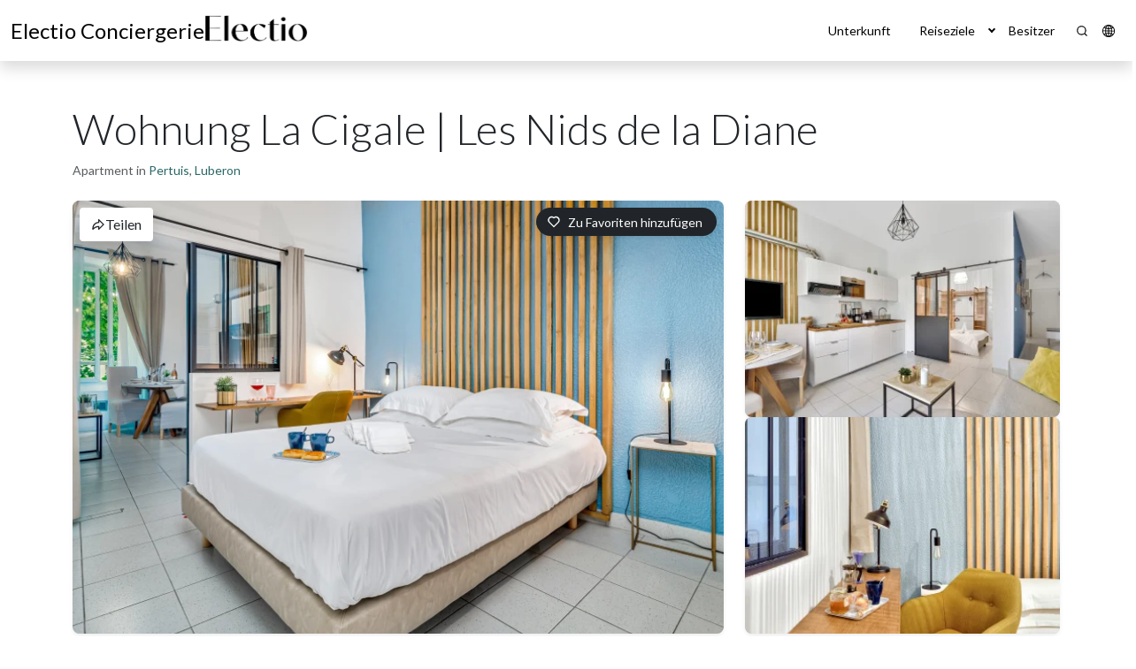

--- FILE ---
content_type: text/html; charset=utf-8
request_url: https://www.reservation.electio.fr/de/rentals/447102-wohnung-la-cigale-les-nids-de-la-diane
body_size: 203496
content:
  <!doctype html><html lang="de"  xmlns:fb="https://ogp.me/ns/fb#" ><head>  <meta charset="utf-8"><meta http-equiv="X-UA-Compatible" content="IE=edge,chrome=1">  <title>Wohnung La Cigale | Les Nids de la Diane</title><meta name="description" content="Finden Sie ein bezauberndes Schlafzimmer, das mit einem Schreibtisch im Industrie- und Holzstil eingerichtet ist und auch ein Schlafsofa im Wohnzimmer, für einen optimierten Raum ohne Kompromisse beim Komfort.

Sie werden sich schnell wie zu Hause fühlen">  <link rel="shortcut icon" href="https://d6644ef6a12fcfb82f3f-5d6761b1e7eae8e264ad220502fbb6f0.ssl.cf5.rackcdn.com/6bb9f4d7-9c9b-45ba-a8e5-35c51f706367/images/fav.ico"><meta name="viewport" content="width=device-width, initial-scale=1.0, maximum-scale=5.0"><link rel="canonical" href="https://www.reservation.electio.fr/de/rentals/447102-wohnung-la-cigale-les-nids-de-la-diane"><meta name="author" content="Smily (formerly BookingSync)">   <meta property="og:site_name" content="Electio Conciergerie"><meta property="og:title" content="Wohnung La Cigale | Les Nids de la Diane"><meta property="og:description" content="Finden Sie ein bezauberndes Schlafzimmer, das mit einem Schreibtisch im Industrie- und Holzstil eingerichtet ist und auch ein Schlafsofa im Wohnzimmer, für einen optimierten Raum ohne Kompromisse beim Komfort.

Sie werden sich schnell wie zu Hause fühlen"><meta property="og:type" content="business.business"><meta property="og:url" content="https://www.reservation.electio.fr/de/rentals/447102-wohnung-la-cigale-les-nids-de-la-diane">  <meta property="og:image" content=" https://res-5.cloudinary.com/bookingsync/image/upload/c_fill,f_auto,fl_progressive,g_center,h_800,q_auto,w_1200/v1714477542/3x30_fa7266f9-72ec-4a3b-8e7f-022f81d53e43.jpg">  <meta property="og:updated_time" content="2026-01-17T10:05:13Z">  <script type="application/ld+json">
    {
      "@context": "https://schema.org",
      "@type": "BreadcrumbList",
      "itemListElement": [{
        "@type": "ListItem",
        "position": 1,
        "item": {
          "@id": "https://www.reservation.electio.fr/de/rentals/search",
          "name": "Rentals"
        }
      },{
        "@type": "ListItem",
        "position": 2,
        "item": {
          "@id": "https://www.reservation.electio.fr/de/rentals/447102-wohnung-la-cigale-les-nids-de-la-diane",
          "name": "Wohnung La Cigale | Les Nids de la Diane"
        }
      }]
    }
  </script>  <link href="https://d6644ef6a12fcfb82f3f-5d6761b1e7eae8e264ad220502fbb6f0.ssl.cf5.rackcdn.com/6bb9f4d7-9c9b-45ba-a8e5-35c51f706367/stylesheets/dist/main.css" rel="stylesheet" type="text/css" media="all">  
        <meta name="csrf-param" content="authenticity_token">
        <meta name="csrf-token" content="_xy4N6uCo6lUYzTMiIMKNe_Hrtr3nJCr-rpSxJcIJ_RysZ2EPD8XQAs2epepQsSy48UIALOO7xjZXfWGKQY4IQ">
      






  <!-- start Cookies Widget config -->
  <style>
    /* hide old cookiebar */
    html .cookiealert {
      display: none;
    }
  </style>
  <script>
    if (typeof cookiesWidgetCookiesList !== 'object' || cookiesWidgetCookiesList === null) {
      cookiesWidgetCookiesList = {};
    }

    if (!cookiesWidgetCookiesList.essentials) {
      cookiesWidgetCookiesList.essentials = [];
    }

    if (!cookiesWidgetCookiesList.preferences) {
      cookiesWidgetCookiesList.preferences = [];
    }

    if (!cookiesWidgetCookiesList.analytics) {
      cookiesWidgetCookiesList.analytics = [];
    }

    if (!cookiesWidgetCookiesList.marketing) {
      cookiesWidgetCookiesList.marketing = [];
    }

    cookiesWidgetConfig = {
      lang: 'en',
      userAgentIsBot: true,
      widgetClasses: 'cookies-widget--light',
      locales: {
        en: {
          title: "Cookies & Privacy",
          message: "Cookies enable you to use shopping carts and to personalize your experience on our sites, tell us which parts of our websites people have visited, help us measure the effectiveness of ads and web searches, and give us insights into user behavior so we can improve our communications and products.",
          privacyPolicyLink: 'https://www.bookingsync.com/de/my/17238/privacy_policy',
          privacyPolicyLabel: "Privacy Policy",
          moreInfoUrl: '/de/cookies-policy-bookingsync',
          moreInfoLabel: "More information",
          acceptBtnLabel: "Verstanden",
          acceptAllBtnLabel: "Accept all cookies",
          rejectAllBtnLabel: "Accept essential cookies",
          advancedBtnLabel: "Cookies anpassen",
          cookieTypesTitle: "Select cookies to accept",
          showCookiesList: "Cookies list",
          cookies: {
            name: "Name",
            domain: "Domain",
            expiration: "Expiration",
            description: "Description",
            none: "No cookies used in this category"
          },
        }
      },
      cookieTypes: {
        essentials: {
          t: {
            en: {
              label: "Essentials",
              description: "These are cookies that are essential for the website to work correctly."
            }
          },
          fixed: true
        },
        preferences: {
          t: {
            en: {
              label: "Site Preferences",
              description: "These are cookies that are related to your site preferences, e.g. remembering your username, site colours, etc."
            }
          },
          checked: (typeof cookiesWidgetPreferencesChecked !== 'undefined' && cookiesWidgetPreferencesChecked) ? true : false
        },
        analytics: {
          t: {
            en: {
              label: "Analytics",
              description: "Cookies related to site visits, browser types, etc."
            }
          },
          checked: (typeof cookiesWidgetAnalyticsChecked !== 'undefined' && cookiesWidgetAnalyticsChecked) ? true : false
        },
        marketing: {
          t: {
            en: {
              label: "Marketing",
              description: "Cookies related to marketing, e.g. newsletters, social media, etc"
            }
          },
          checked: (typeof cookiesWidgetMarketingChecked !== 'undefined' && cookiesWidgetMarketingChecked) ? true : false
        }
      },
      delay: 0
    };
  </script>

  <script type="text/javascript" class="register-cookie">
    cookiesWidgetCookiesList.essentials.push({
      name: '_website_session',
      domain: 'www.reservation.electio.fr',
      t: {
        en: {
          expiration: "When the browsing session ends",
          description: "Description: This cookie creates a randomized number as an identifier to help individual web pages load faster and improve navigation through a website."
        }
      }
    });
  </script>
  <!-- end Cookies Widget config -->

  <!-- start BookingSync userId -->
  <script type="text/javascript" class="register-cookie">
    cookiesWidgetCookiesList.essentials.push({
      name: '_bsWebsiteUserId',
      domain: 'www.reservation.electio.fr',
      t: {
        en: {
          expiration: "Session",
          description: "This cookie is used to distinguish unique users by assigning a randomly generated number as a client identifier."
        }
      }
    });

    // Generate BookingSync userId - this is an essential cookie, always set
    const generateUserId = () => {
      return window.crypto.getRandomValues(new Uint32Array(1))[0].toString(16) + window.crypto.getRandomValues(new Uint32Array(1))[0].toString(16);
    }

    const setBookingSyncUserId = () => {
      

      var match = document.cookie.match(new RegExp('(^| )_bsWebsiteUserId=([^;]+)'))
      var userId = undefined;

      if(!(match)) {
        userId = generateUserId();
        document.cookie = "_bsWebsiteUserId=" + userId + ";path=/;"
      } else {
        userId = match[2]
      }

      window.BookingSync = {
        userId: userId
      };
    };

    // Set BookingSync userId immediately since it's an essential cookie
    setBookingSyncUserId();
  </script>
  <!-- end BookingSync userId -->










  <!-- start Cookies Widget -->
  <script src="https://cdn.bookingsync.io/libs/cookies-widget/1.3.0/js/cookies-widget.min.js" type="application/javascript"></script>
  <script>
    // merge cookieslist and widget config
    if (cookiesWidgetCookiesList) {
      Object.keys(cookiesWidgetCookiesList).forEach(function (key) {
        cookiesWidgetConfig.cookieTypes[key].cookies = cookiesWidgetCookiesList[key];
      });
    }

    // init cookies-widget
    window.cookiesWidget = new CookiesWidget(cookiesWidgetConfig);
  </script>

  
  <!-- end Cookies Widget -->

     <style type="text/css" id="css-config">
  :root {
    --primary: #296766;
    --primary-rgb: 41,103,102;
    --primary-tint: #133030;
    --primary-tint-rgb: 0, 86, 179;
    --primary-color-contrast: #ffffff;
    --secondary: #6c757d;
    --secondary-rgb: 108,117,125;
    --secondary-tint: #494f54;
    --secondary-tint-rgb: 73,79,84;
    --secondary-color-contrast: #ffffff;
    --light: #f8f9fa;
    --light-rgb: 248,249,250;
    --light-tint: #cbd3da;
    --light-tint-rgb: 203,211,218;
    --light-color-contrast: #000000;
    --dark: #212529;
    --dark-rgb: 33,37,41;
    --dark-tint: #000000;
    --dark-tint-rgb: 0,0,0;
    --dark-color-contrast: #ffffff;
  }

  

  

  

  

  

  

  .card {
    --bs-card-border-radius: var(--bs-border-radius-lg);
    --bs-card-inner-border-radius: var(--bs-border-radius-lg);
    --bs-card-box-shadow: var(--bs-box-shadow-sm);
  }

  
  .rental-card {
    --rental-card-price-align: left;
    --rental-card-title-align: left;
    --rental-card-description-align: left;
    --rental-card-details-align: end;
    --bs-card-border-radius: var(--bs-border-radius-lg);
    --bs-card-inner-border-radius: var(--bs-border-radius-lg);
    --bs-card-box-shadow: var(--bs-box-shadow-sm);
  }

  

  

  

  

  

  

  
    

    

    
  
</style>      <style>
  :root {
    --bs-font-sans-serif: 'Lato', sans-serif !important;
    
  }
</style><link rel="preconnect" href="https://fonts.googleapis.com"><link rel="preconnect" href="https://fonts.gstatic.com" crossorigin><link href="https://fonts.googleapis.com/css2?family=Lato:wght@300;400;700&display=swap" rel="stylesheet" media="print" onload="this.media='all'"> <link rel="preconnect" href="https://secure.smily.com">  <script>
  //<![CDATA[
  if ((typeof window.smily) == 'undefined') {
    window.smily = {};
  }

  const website = {
    domain: "www.reservation.electio.fr",
    searchPath: "/de/rentals/search",
    searchUrl: "/de/rentals/search",
    rentalsListPath: '/api/public/v2/rentals.json',
    rentalsPromotedPath: '/api/public/v2/rentals/promoted.json',
    rentalsCampaignsListPath: '/api/public/v2/campaigns/#/rentals.json',
    rentalsSuggestedPath: '/de/rentals/suggested',
    publicSearch: '/api/public/v1/search',
    lang: "de",
    currency: {
      iso: "EUR",
      sym: "€",
    },
    currentPage: {
      controller: "rentals",
      action: "show",
      rentalId: 447102,
      rentalBsId: 182844,
    },
    googleMapKey: '',
    pricesDisplay: {"hideMaxPrice":false,"enableRounded":true},
    rentalsCards: {
      enableTargetBlank: true,
      enableRating: true,
      showPricesOnlyWithDates: false,
    },
    rentalBooknow: {
      API_ENDPOINTS: {
        RATES: '/api/v2/public/rentals/{id}/rates.json',
        CHANNEL_PRICES: '/api/public/v2/rentals/{id}/channel_prices.json',
      },
    },
    t: {
      enableMapSearch: "Suche mit der Karte",
      loadingMapSearch: "Laden...",
      clear: "Löschen",
      previous: "Vorherige",
      next: "Nächste",
      submit: "Suchen",
      return: "Zurückgeben",
      validate: "Validieren",
      showMore: "Mehr anzeigen",
      showLess: "Weniger anzeigen",
      noResult: "Kein Ergebnis",
      rentalBooknow: {
        discountLabel: "Rabatt",
        title: "Buche jetzt",
        taxesHeader: "Steuern",
        feesOptionalHeader: "Optionale Gebühren",
        feesRequiredHeader: "Erforderliche Gebühren",
        initialPriceLabel: "Rentalpreis",
        finalPriceLabel: "Gesamtpreis",
        missingDates: "Fehlende Daten",
      },
      rentalsCards: {
        no_reviews: "Neu",
        price_kind: {
          min_price: "Von",
          final_price: "Gesamtpreis",
          nightly: "Nacht",
          n_nights: {
            one: "für %{count} Nacht",
            other: "für %{count} Nächte",
          },
        },
        unavailable: "Bereits gebucht",
      },
      rentalsWishlist: {
        title: "Wunschliste",
        add: "Zu Favoriten hinzufügen",
        remove: "Aus Favoriten entfernen",
        added: "Mietobjekt zu Ihrer Liste hinzugefügt",
        removed: "Mietobjekt von Ihrer Liste entfernt",
        noResults: "Keine Ergebnisse gefunden",
        showMore: "Mehr anzeigen",
        share: "Teilen Sie meine Wunschliste",
        shareTitle: "Meine Wunschliste",
        shareText: "Meine Wunschliste",
        copied: "Link in die Zwischenablage kopiert",
      },
      rentalsSuggested: {
        showMore: "Mehr anzeigen",
        noResults: "Keine Ergebnisse gefunden",
      },
      rentalsForm: {
        amenities: {
          groupTitles: {
            essentials: "Grundlegendes",
            features: "Features",
            safety: "Sicherheit",
          },
        },
        destinations: {
          placeholder: "Suchen Sie ein Reiseziel",
          placeholderAlt: "Überall",
          suggestions: {
            title: "Unsere Vorschläge",
          },
        },
        dates: {
          placeholderAlt: "Jederzeit",
        },
        guests: {
          placeholderAlt: "+1",
          maxCombined: ["Sie können bis zu %{count} Gast an diesem Ort unterbringen, ohne Säuglinge.", "Sie können bis zu %{count} Gäste an diesem Ort unterbringen, ohne Säuglinge."],
        },
        no_rentals: {
          title: "Keine Ergebnisse gefunden. Bitte versuchen Sie es mit einem anderen Filter noch einmal",
          reset: "Filter zurücksetzen",
        },
        pagination: {
          rentalsCount: {
            one: "%{count} Vermietung",
            other: "%{count} Vermietungen",
          },
          next: "nächste Seite",
          previous: "vorherige Seite",
          showMore: "Mehr anzeigen",
        },
      },
      websiteSearch: {
        types: {
          category: "Kategorie",
          destination: "Ziel",
          page: "Seite",
          rental: "Vermietung",
        },
      },
    },
  };

  smily.website = {
    ...smily?.website,
    ...website,
  };

  
  

  
  smily.rental = {
    name: "Appartement La Cigale",
    id: 447102,
    bookingsyncId: 182844,
  };
  
  //]]>
</script> <script src="https://d6644ef6a12fcfb82f3f-5d6761b1e7eae8e264ad220502fbb6f0.ssl.cf5.rackcdn.com/6bb9f4d7-9c9b-45ba-a8e5-35c51f706367/javascripts/dist/main.js" type="text/javascript" defer></script>   <script src="https://d6644ef6a12fcfb82f3f-5d6761b1e7eae8e264ad220502fbb6f0.ssl.cf5.rackcdn.com/6bb9f4d7-9c9b-45ba-a8e5-35c51f706367/javascripts/dist/rentals-map.js" type="text/javascript" defer></script>  <style>
.footer_logo {
  max-width: 250px;
  }
  
</style> </head><body data-controller="rentals">   <style>
  .loader {
    position: fixed;
    top: 0;
    left: 0;
    width: 100%;
    height: 100%;
    overflow-x: hidden;
    overflow-y: auto;
    outline: 0;
    display: flex !important;
    background-color: #fff;
    visibility: hidden;
    opacity: 0;
    -webkit-transition: all 0.2s ease-in;
    -o-transition: all 0.2s ease-in;
    -moz-transition: all 0.2s ease-in;
    transition: all 0.2s ease-in;
    pointer-events: unset;
    z-index: 9999 !important;
  }

  .loader.show {
    opacity: 1;
    visibility: visible;
  }

  .loader-spinner {
    margin: auto;
    display: inline-block;
    width: 2rem;
    height: 2rem;
    vertical-align: -0.125em;
    background-color: currentColor;
    -webkit-border-radius: 50%;
    -moz-border-radius: 50%;
    border-radius: 50%;
    opacity: 0;
    -webkit-animation: 0.75s linear infinite spinner-grow;
    -moz-animation: 0.75s linear infinite spinner-grow;
    -o-animation: 0.75s linear infinite spinner-grow;
    animation: 0.75s linear infinite spinner-grow;
    --bs-text-opacity: 1;
    color: rgba(var(--bs-primary-rgb), var(--bs-text-opacity));
  }
  .loader:not(.show) .loader-spinner {
    -webkit-animation-play-state: paused;
    -moz-animation-play-state: paused;
    -o-animation-play-state: paused;
    animation-play-state: paused;
  }
</style><div class="show loader"><div class="loader-spinner" role="status"><span class="visually-hidden">Laden</span></div></div>  <svg class="visually-hidden" version="2.0"><defs>  <symbol id="leftArrow"><path d="M201.373 438.627l-160-160c-12.497-12.496-12.497-32.758 0-45.255l160-160c12.497-12.496 32.758-12.496 45.255 0s12.497 32.758 0 45.255l-105.373 105.373h306.745c17.673 0 32 14.327 32 32s-14.327 32-32 32h-306.745l105.373 105.373c6.248 6.248 9.372 14.438 9.372 22.627s-3.124 16.379-9.372 22.627c-12.497 12.497-32.758 12.497-45.255 0z"></path></symbol><symbol id="rightArrow"><use href="#leftArrow" transform="translate(512, 0) scale(-1, 1)"/></symbol><symbol id="topArrow"><use href="#leftArrow" transform="translate(512, 0) scale(-1, 1) rotate(90, 256, 256)"/></symbol><symbol id="leftArrowAlt"><path fill="currentColor" d="M8.5,12.8l5.7,5.6c0.4,0.4,1,0.4,1.4,0c0,0,0,0,0,0c0.4-0.4,0.4-1,0-1.4l-4.9-5l4.9-5c0.4-0.4,0.4-1,0-1.4c-0.2-0.2-0.4-0.3-0.7-0.3c-0.3,0-0.5,0.1-0.7,0.3l-5.7,5.6C8.1,11.7,8.1,12.3,8.5,12.8C8.5,12.7,8.5,12.7,8.5,12.8z"/></symbol><symbol id="rightArrowAlt"><use href="#leftArrowAlt" transform="translate(24, 0) scale(-1, 1)"/></symbol><symbol id="minus"><path d="M19,11H5a1,1,0,0,0,0,2H19a1,1,0,0,0,0-2Z"/></symbol><symbol id="plus"><path d="M19,11H13V5a1,1,0,0,0-2,0v6H5a1,1,0,0,0,0,2h6v6a1,1,0,0,0,2,0V13h6a1,1,0,0,0,0-2Z"/></symbol><symbol id="star0"><path fill="#ffc107" d="M22,9.67A1,1,0,0,0,21.14,9l-5.69-.83L12.9,3a1,1,0,0,0-1.8,0L8.55,8.16,2.86,9a1,1,0,0,0-.81.68,1,1,0,0,0,.25,1l4.13,4-1,5.68a1,1,0,0,0,.4,1,1,1,0,0,0,1.05.07L12,18.76l5.1,2.68a.93.93,0,0,0,.46.12,1,1,0,0,0,.59-.19,1,1,0,0,0,.4-1l-1-5.68,4.13-4A1,1,0,0,0,22,9.67Zm-6.15,4a1,1,0,0,0-.29.89l.72,4.19-3.76-2a1,1,0,0,0-.94,0l-3.76,2,.72-4.19a1,1,0,0,0-.29-.89l-3-3,4.21-.61a1,1,0,0,0,.76-.55L12,5.7l1.88,3.82a1,1,0,0,0,.76.55l4.21.61Z"/></symbol><symbol id="star50"><path fill="#ffc107" d="M22,10.1c0.1-0.5-0.3-1.1-0.8-1.1l-5.7-0.8L12.9,3c-0.1-0.2-0.2-0.3-0.4-0.4C12,2.3,11.4,2.5,11.1,3L8.6,8.2L2.9,9C2.6,9,2.4,9.1,2.3,9.3c-0.4,0.4-0.4,1,0,1.4l4.1,4l-1,5.7c0,0.2,0,0.4,0.1,0.6c0.3,0.5,0.9,0.7,1.4,0.4l5.1-2.7l5.1,2.7c0.1,0.1,0.3,0.1,0.5,0.1v0c0.1,0,0.1,0,0.2,0c0.5-0.1,0.9-0.6,0.8-1.2l-1-5.7l4.1-4C21.9,10.5,22,10.3,22,10.1z M15.8,13.6c-0.2,0.2-0.3,0.6-0.3,0.9l0.7,4.2l-3.8-2c-0.1-0.1-0.3-0.1-0.5-0.1V5.7l1.9,3.8c0.1,0.3,0.4,0.5,0.8,0.5l4.2,0.6L15.8,13.6z"/></symbol><symbol id="star100"><path fill="#ffc107" d="M22,10.1c0.1-0.5-0.3-1.1-0.8-1.1l-5.7-0.8L12.9,3c-0.1-0.2-0.2-0.3-0.4-0.4C12,2.3,11.4,2.5,11.1,3L8.6,8.2L2.9,9C2.6,9,2.4,9.1,2.3,9.3c-0.4,0.4-0.4,1,0,1.4l4.1,4l-1,5.7c0,0.2,0,0.4,0.1,0.6c0.3,0.5,0.9,0.7,1.4,0.4l5.1-2.7l5.1,2.7c0.1,0.1,0.3,0.1,0.5,0.1v0c0.1,0,0.1,0,0.2,0c0.5-0.1,0.9-0.6,0.8-1.2l-1-5.7l4.1-4C21.9,10.5,22,10.3,22,10.1z"/></symbol><symbol id="search"><path d="M21.71,20.29,18,16.61A9,9,0,1,0,16.61,18l3.68,3.68a1,1,0,0,0,1.42,0A1,1,0,0,0,21.71,20.29ZM11,18a7,7,0,1,1,7-7A7,7,0,0,1,11,18Z"/></symbol><symbol id="calendar"><path d="M12,19a1,1,0,1,0-1-1A1,1,0,0,0,12,19Zm5,0a1,1,0,1,0-1-1A1,1,0,0,0,17,19Zm0-4a1,1,0,1,0-1-1A1,1,0,0,0,17,15Zm-5,0a1,1,0,1,0-1-1A1,1,0,0,0,12,15ZM19,3H18V2a1,1,0,0,0-2,0V3H8V2A1,1,0,0,0,6,2V3H5A3,3,0,0,0,2,6V20a3,3,0,0,0,3,3H19a3,3,0,0,0,3-3V6A3,3,0,0,0,19,3Zm1,17a1,1,0,0,1-1,1H5a1,1,0,0,1-1-1V11H20ZM20,9H4V6A1,1,0,0,1,5,5H6V6A1,1,0,0,0,8,6V5h8V6a1,1,0,0,0,2,0V5h1a1,1,0,0,1,1,1ZM7,15a1,1,0,1,0-1-1A1,1,0,0,0,7,15Zm0,4a1,1,0,1,0-1-1A1,1,0,0,0,7,19Z"/></symbol>  <symbol id="heart"><path d="M20.16,4.61A6.27,6.27,0,0,0,12,4a6.27,6.27,0,0,0-8.16,9.48l7.45,7.45a1,1,0,0,0,1.42,0l7.45-7.45A6.27,6.27,0,0,0,20.16,4.61Zm-1.41,7.46L12,18.81,5.25,12.07a4.28,4.28,0,0,1,3-7.3,4.25,4.25,0,0,1,3,1.25,1,1,0,0,0,1.42,0,4.27,4.27,0,0,1,6,6.05Z"/></symbol><symbol id="guests"><path d="M12.3,12.22A4.92,4.92,0,0,0,14,8.5a5,5,0,0,0-10,0,4.92,4.92,0,0,0,1.7,3.72A8,8,0,0,0,1,19.5a1,1,0,0,0,2,0,6,6,0,0,1,12,0,1,1,0,0,0,2,0A8,8,0,0,0,12.3,12.22ZM9,11.5a3,3,0,1,1,3-3A3,3,0,0,1,9,11.5Zm9.74.32A5,5,0,0,0,15,3.5a1,1,0,0,0,0,2,3,3,0,0,1,3,3,3,3,0,0,1-1.5,2.59,1,1,0,0,0-.5.84,1,1,0,0,0,.45.86l.39.26.13.07a7,7,0,0,1,4,6.38,1,1,0,0,0,2,0A9,9,0,0,0,18.74,11.82Z"/></symbol><symbol id="bed"><path d="M20,3.5H4a3,3,0,0,0-3,3v13a1,1,0,0,0,1,1H6a1,1,0,0,0,.83-.45L8.54,17.5h6.92l1.71,2.55a1,1,0,0,0,.83.45h4a1,1,0,0,0,1-1V6.5A3,3,0,0,0,20,3.5Zm1,15H18.54L16.83,16A1,1,0,0,0,16,15.5H8a1,1,0,0,0-.83.45L5.46,18.5H3v-5H21Zm-14-7v-1a1,1,0,0,1,1-1h2a1,1,0,0,1,1,1v1Zm6,0v-1a1,1,0,0,1,1-1h2a1,1,0,0,1,1,1v1Zm8,0H19v-1a3,3,0,0,0-3-3H14a3,3,0,0,0-2,.78,3,3,0,0,0-2-.78H8a3,3,0,0,0-3,3v1H3v-5a1,1,0,0,1,1-1H20a1,1,0,0,1,1,1Z"/></symbol><symbol id="bath"><path d="M22,12H5V6.41016A1.97474,1.97474,0,0,1,6.04,4.65137a1.99474,1.99474,0,0,1,1.14764-.2312,3.49114,3.49114,0,0,0,.83771,3.55444L9.08594,9.03516a.99965.99965,0,0,0,1.41406,0L14.03516,5.5a.99964.99964,0,0,0,0-1.41406L12.97461,3.02539a3.494,3.494,0,0,0-4.52972-.34253A3.99247,3.99247,0,0,0,3,6.41016V12H2a1,1,0,0,0,0,2H3v3a2.995,2.995,0,0,0,2,2.81567V21a1,1,0,0,0,2,0V20H17v1a1,1,0,0,0,2,0V19.81573A2.99507,2.99507,0,0,0,21,17V14h1a1,1,0,0,0,0-2ZM9.43945,4.43945a1.50184,1.50184,0,0,1,2.1211,0l.35351.35352L9.793,6.91406l-.35352-.35351A1.50123,1.50123,0,0,1,9.43945,4.43945ZM19,17a1.00067,1.00067,0,0,1-1,1H6a1.00067,1.00067,0,0,1-1-1V14H19Z"/></symbol><symbol id="house"><path d="M20,8h0L14,2.74a3,3,0,0,0-4,0L4,8a3,3,0,0,0-1,2.26V19a3,3,0,0,0,3,3H18a3,3,0,0,0,3-3V10.25A3,3,0,0,0,20,8ZM14,20H10V15a1,1,0,0,1,1-1h2a1,1,0,0,1,1,1Zm5-1a1,1,0,0,1-1,1H16V15a3,3,0,0,0-3-3H11a3,3,0,0,0-3,3v5H6a1,1,0,0,1-1-1V10.25a1,1,0,0,1,.34-.75l6-5.25a1,1,0,0,1,1.32,0l6,5.25a1,1,0,0,1,.34.75Z"/></symbol>  <symbol id="facebook"><path d="M15.12,5.32H17V2.14A26.11,26.11,0,0,0,14.26,2C11.54,2,9.68,3.66,9.68,6.7V9.32H6.61v3.56H9.68V22h3.68V12.88h3.06l.46-3.56H13.36V7.05C13.36,6,13.64,5.32,15.12,5.32Z"/></symbol><symbol id="twitter"><path d="M22,5.8a8.49,8.49,0,0,1-2.36.64,4.13,4.13,0,0,0,1.81-2.27,8.21,8.21,0,0,1-2.61,1,4.1,4.1,0,0,0-7,3.74A11.64,11.64,0,0,1,3.39,4.62a4.16,4.16,0,0,0-.55,2.07A4.09,4.09,0,0,0,4.66,10.1,4.05,4.05,0,0,1,2.8,9.59v.05a4.1,4.1,0,0,0,3.3,4A3.93,3.93,0,0,1,5,13.81a4.9,4.9,0,0,1-.77-.07,4.11,4.11,0,0,0,3.83,2.84A8.22,8.22,0,0,1,3,18.34a7.93,7.93,0,0,1-1-.06,11.57,11.57,0,0,0,6.29,1.85A11.59,11.59,0,0,0,20,8.45c0-.17,0-.35,0-.53A8.43,8.43,0,0,0,22,5.8Z"/></symbol><symbol id="pinterest"><path d="M13.5,18.5c-1.2,0-2.3-0.5-3.2-1.4l-1.4,4.8l-0.1,0.3l0,0C8.5,22.7,8,23,7.4,23c-0.9,0-1.6-0.7-1.6-1.6c0-0.1,0-0.1,0-0.2 l0,0l0.1-0.3l2.8-8.3c0,0-0.3-0.9-0.3-2.2C8.3,7.8,9.7,7,10.7,7c1.1,0,2.1,0.4,2.1,2c0,2-1.3,3-1.3,4.5c0,1.1,0.9,2,2,2 c3.5,0,4.7-2.6,4.7-5.1c0-3.3-2.8-5.9-6.3-5.9c-3.5,0-6.3,2.6-6.3,5.9c0,1,0.3,2,0.8,2.9c0.1,0.2,0.2,0.5,0.2,0.8 c0,0.8-0.7,1.5-1.5,1.5c-0.5,0-1-0.3-1.3-0.7c-0.8-1.3-1.2-2.9-1.2-4.4c0-4.9,4.1-8.9,9.2-8.9s9.2,4,9.2,8.9 C21.2,14.3,18.8,18.5,13.5,18.5L13.5,18.5z"/></symbol><symbol id="instagram"><path d="M17.34,5.46h0a1.2,1.2,0,1,0,1.2,1.2A1.2,1.2,0,0,0,17.34,5.46Zm4.6,2.42a7.59,7.59,0,0,0-.46-2.43,4.94,4.94,0,0,0-1.16-1.77,4.7,4.7,0,0,0-1.77-1.15,7.3,7.3,0,0,0-2.43-.47C15.06,2,14.72,2,12,2s-3.06,0-4.12.06a7.3,7.3,0,0,0-2.43.47A4.78,4.78,0,0,0,3.68,3.68,4.7,4.7,0,0,0,2.53,5.45a7.3,7.3,0,0,0-.47,2.43C2,8.94,2,9.28,2,12s0,3.06.06,4.12a7.3,7.3,0,0,0,.47,2.43,4.7,4.7,0,0,0,1.15,1.77,4.78,4.78,0,0,0,1.77,1.15,7.3,7.3,0,0,0,2.43.47C8.94,22,9.28,22,12,22s3.06,0,4.12-.06a7.3,7.3,0,0,0,2.43-.47,4.7,4.7,0,0,0,1.77-1.15,4.85,4.85,0,0,0,1.16-1.77,7.59,7.59,0,0,0,.46-2.43c0-1.06.06-1.4.06-4.12S22,8.94,21.94,7.88ZM20.14,16a5.61,5.61,0,0,1-.34,1.86,3.06,3.06,0,0,1-.75,1.15,3.19,3.19,0,0,1-1.15.75,5.61,5.61,0,0,1-1.86.34c-1,.05-1.37.06-4,.06s-3,0-4-.06A5.73,5.73,0,0,1,6.1,19.8,3.27,3.27,0,0,1,5,19.05a3,3,0,0,1-.74-1.15A5.54,5.54,0,0,1,3.86,16c0-1-.06-1.37-.06-4s0-3,.06-4A5.54,5.54,0,0,1,4.21,6.1,3,3,0,0,1,5,5,3.14,3.14,0,0,1,6.1,4.2,5.73,5.73,0,0,1,8,3.86c1,0,1.37-.06,4-.06s3,0,4,.06a5.61,5.61,0,0,1,1.86.34A3.06,3.06,0,0,1,19.05,5,3.06,3.06,0,0,1,19.8,6.1,5.61,5.61,0,0,1,20.14,8c.05,1,.06,1.37.06,4S20.19,15,20.14,16ZM12,6.87A5.13,5.13,0,1,0,17.14,12,5.12,5.12,0,0,0,12,6.87Zm0,8.46A3.33,3.33,0,1,1,15.33,12,3.33,3.33,0,0,1,12,15.33Z"/></symbol><symbol id="vimeo"><path d="M22 7.42c-.09 1.95-1.45 4.62-4.08 8.02C15.2 19 12.9 20.75 11 20.75c-1.15 0-2.14-1.08-2.95-3.25c-.55-1.96-1.05-3.94-1.61-5.92c-.6-2.16-1.24-3.24-1.94-3.24c-.14 0-.66.32-1.56.95L2 8.07c1-.87 1.96-1.74 2.92-2.61c1.32-1.14 2.31-1.74 2.96-1.8c1.56-.16 2.52.92 2.88 3.2c.39 2.47.66 4 .81 4.6c.43 2.04.93 3.04 1.48 3.04c.42 0 1.05-.64 1.89-1.97c.84-1.32 1.29-2.33 1.35-3.03c.12-1.14-.33-1.71-1.35-1.71c-.48 0-.97.11-1.48.33c.98-3.23 2.86-4.8 5.63-4.71c2.06.06 3.03 1.4 2.91 4.01Z"/></symbol><symbol id="youtube"><path d="M23,9.71a8.5,8.5,0,0,0-.91-4.13,2.92,2.92,0,0,0-1.72-1A78.36,78.36,0,0,0,12,4.27a78.45,78.45,0,0,0-8.34.3,2.87,2.87,0,0,0-1.46.74c-.9.83-1,2.25-1.1,3.45a48.29,48.29,0,0,0,0,6.48,9.55,9.55,0,0,0,.3,2,3.14,3.14,0,0,0,.71,1.36,2.86,2.86,0,0,0,1.49.78,45.18,45.18,0,0,0,6.5.33c3.5.05,6.57,0,10.2-.28a2.88,2.88,0,0,0,1.53-.78,2.49,2.49,0,0,0,.61-1,10.58,10.58,0,0,0,.52-3.4C23,13.69,23,10.31,23,9.71ZM9.74,14.85V8.66l5.92,3.11C14,12.69,11.81,13.73,9.74,14.85Z"/></symbol><symbol id="linkedin"><path d="M17.5,8.999a5.41868,5.41868,0,0,0-2.56543.64453A.99918.99918,0,0,0,14,8.999H10a.99943.99943,0,0,0-1,1v12a.99942.99942,0,0,0,1,1h4a.99942.99942,0,0,0,1-1v-5.5a1,1,0,1,1,2,0v5.5a.99942.99942,0,0,0,1,1h4a.99942.99942,0,0,0,1-1v-7.5A5.50685,5.50685,0,0,0,17.5,8.999Zm3.5,12H19v-4.5a3,3,0,1,0-6,0v4.5H11v-10h2v.70313a1.00048,1.00048,0,0,0,1.78125.625A3.48258,3.48258,0,0,1,21,14.499Zm-14-12H3a.99943.99943,0,0,0-1,1v12a.99942.99942,0,0,0,1,1H7a.99942.99942,0,0,0,1-1v-12A.99943.99943,0,0,0,7,8.999Zm-1,12H4v-10H6ZM5.01465,1.542A3.23283,3.23283,0,1,0,4.958,7.999h.02832a3.23341,3.23341,0,1,0,.02832-6.457ZM4.98633,5.999H4.958A1.22193,1.22193,0,0,1,3.58887,4.77051c0-.7461.55957-1.22852,1.42578-1.22852A1.2335,1.2335,0,0,1,6.41113,4.77051C6.41113,5.5166,5.85156,5.999,4.98633,5.999Z"/></symbol><symbol id="skype"><path d="M21.43451,14.15552a9.586,9.586,0,0,0,.21155-2.02631,9.47653,9.47653,0,0,0-9.54029-9.42254,9.11414,9.11414,0,0,0-1.62494.14178A5.53558,5.53558,0,0,0,2.00061,7.466a5.42884,5.42884,0,0,0,.75354,2.7558,10.0197,10.0197,0,0,0-.18866,1.88452,9.33889,9.33889,0,0,0,9.54028,9.25788,8.56663,8.56663,0,0,0,1.74268-.16584A5.57942,5.57942,0,0,0,16.46368,22a5.433,5.433,0,0,0,4.97083-7.84448ZM16.43964,15.9931a3.63146,3.63146,0,0,1-1.62488,1.22473,6.33963,6.33963,0,0,1-2.52033.44709,6.21683,6.21683,0,0,1-2.89764-.61176,3.733,3.733,0,0,1-1.31964-1.17779,2.574,2.574,0,0,1-.494-1.41339.88041.88041,0,0,1,.30646-.68384,1.09008,1.09008,0,0,1,.77643-.28247.94433.94433,0,0,1,.637.2127,1.793,1.793,0,0,1,.44708.65863,3.39792,3.39792,0,0,0,.49518.87256,1.78964,1.78964,0,0,0,.72955.56488,3.01435,3.01435,0,0,0,1.24872.23554,2.9217,2.9217,0,0,0,1.71985-.44708,1.33217,1.33217,0,0,0,.65979-1.13092,1.135,1.135,0,0,0-.35333-.87134,2.18491,2.18491,0,0,0-.91944-.51923c-.37616-.11774-.89538-.23553-1.53112-.37616a13.9908,13.9908,0,0,1-2.14295-.6358,3.34814,3.34814,0,0,1-1.36651-1.01312,2.47429,2.47429,0,0,1-.49512-1.57807,2.62945,2.62945,0,0,1,.54205-1.60205,3.41154,3.41154,0,0,1,1.53113-1.084,6.652,6.652,0,0,1,2.37964-.37623,6.403,6.403,0,0,1,1.88452.25843,4.07215,4.07215,0,0,1,1.31842.65979,2.91587,2.91587,0,0,1,.77765.87134,1.80281,1.80281,0,0,1,.23553.87139.96189.96189,0,0,1-.30645.70667.9912.9912,0,0,1-.7536.30646.9735.9735,0,0,1-.63575-.18866,2.38218,2.38218,0,0,1-.47113-.61176,2.93711,2.93711,0,0,0-.77758-.96631A2.37614,2.37614,0,0,0,12.0589,7.96a2.7028,2.7028,0,0,0-1.5083.37738,1.07558,1.07558,0,0,0-.56488.89539.95783.95783,0,0,0,.18866.56488,1.41851,1.41851,0,0,0,.54205.4002,2.69264,2.69264,0,0,0,.68262.25959c.23559.07092.613.16467,1.15381.28247.65979.14178,1.27276.30646,1.81475.47107a5.43,5.43,0,0,1,1.38941.6358,2.85691,2.85691,0,0,1,.89532.94226,2.8284,2.8284,0,0,1,.32935,1.3905A2.89029,2.89029,0,0,1,16.43964,15.9931Z"/></symbol></defs></svg> <div class="min-vh-100 d-flex flex-column" itemscope itemtype="https://schema.org/LodgingBusiness">         <nav-bar class="flex-column navbar sticky-top" data-default-classes="navbar-light bg-white bg-opacity-100 shadow" data-on-scroll-classes="bg-white bg-opacity-100 navbar-light shadow"  data-preset="default" role="navigation"><div class="container-fluid"><a class="navbar-brand d-inline-flex py-0 " title="Electio Conciergerie" href="https://www.reservation.electio.fr/de"><span class="navbar-brand-name fs-4">Electio Conciergerie</span> <img src="https://d6644ef6a12fcfb82f3f-5d6761b1e7eae8e264ad220502fbb6f0.ssl.cf5.rackcdn.com/6bb9f4d7-9c9b-45ba-a8e5-35c51f706367/images/logo_dark.png" height="30" width="117" alt="Electio Conciergerie" />
 </a><button class="navbar-toggler " type="button" data-bs-toggle="offcanvas" data-bs-target="#navbarOffcanvas" aria-controls="navbarOffcanvas"><span class="navbar-toggler-icon"></span></button><div id="navbarNav" class="collapse navbar-collapse flex-shrink-0 justify-content-end"><ul class="navbar-nav">  <li class="nav-item ">  <a href="/de/rentals/search" class="nav-link " data-set-active> Unterkunft </a>  </li>  <li class="nav-item dropdown hstack">   <span class="nav-link disabled"> Reiseziele </span>  <a href="#" class="dropdown-toggle dropdown-hover px-3 px-md-0" role="button" data-bs-toggle="dropdown" aria-haspopup="true" aria-expanded="false"></a><ul class="dropdown-menu dropdown-menu-" role="menu">   <li><a href="/de/categories/provence" class="dropdown-item" data-set-active> Provence </a></li>   <li><a href="/de/destinations/luberon" class="dropdown-item" data-set-active> Luberon </a></li>   <li><a href="/de/categories/455962d6-cb03-41af-a326-1c3ba159662c" class="dropdown-item" data-set-active> Côte d'Azur </a></li>   <li><a href="/de/destinations/2ad3e83c-0260-4eb6-99c1-fb40bfecf7a0" class="dropdown-item" data-set-active> Alpes-de-Haute-Provence </a></li>  </ul>  </li>  <li class="nav-item ">  <a href="https://electio.fr" class="nav-link " data-set-active> Besitzer </a>  </li>  </ul></div><div class="collapse navbar-collapse flex-grow-0 flex-shrink-0"><ul class="navbar-nav">   <li class="nav-item"><button data-bs-target="#websiteFormOffcanvas" onClick="document.getElementById('websiteFormInput').focus()" class="nav-link btn px-2 h-100 icon-group fill-current-color scale" aria-label="Search" data-bs-toggle="offcanvas"><svg xmlns="https://www.w3.org/2000/svg" viewBox="0 0 24 24"><use href="#search"/></svg></button></li>   <li class="nav-item dropdown"><a href="#" title="Währung / Sprache" class="nav-link btn px-2 h-100 icon-group fill-current-color" data-bs-toggle="dropdown" role="button" aria-haspopup="true" aria-expanded="false"><svg version="1.1" xmlns="https://www.w3.org/2000/svg" x="0px" y="0px" viewBox="0 0 24 24"><g transform="translate(-175.05 -175.05) scale(3.89 3.89)"><path d="M48.1,45c-1.7,0-3.1,1.4-3.1,3.1s1.4,3.1,3.1,3.1s3.1-1.4,3.1-3.1S49.8,45,48.1,45z M48.3,47.2c0.3,0,0.7-0.1,1-0.2 c0.1,0.3,0.1,0.6,0.1,0.9h-1.1V47.2z M48.3,46.8v-1.3c0.4,0.1,0.7,0.6,0.9,1.2C48.9,46.7,48.6,46.7,48.3,46.8z M47.9,45.4v1.3 c-0.3,0-0.6-0.1-0.9-0.1C47.2,46,47.5,45.6,47.9,45.4z M47.9,47.2v0.7h-1.1c0-0.3,0.1-0.6,0.1-0.9C47.2,47.1,47.5,47.1,47.9,47.2z M46.4,47.9h-1c0-0.5,0.2-1,0.5-1.4c0.2,0.1,0.4,0.2,0.6,0.3C46.4,47.2,46.4,47.5,46.4,47.9z M46.4,48.3c0,0.4,0.1,0.7,0.1,1 c-0.2,0.1-0.4,0.2-0.6,0.3c-0.3-0.4-0.5-0.9-0.5-1.4H46.4z M46.8,48.3h1.1V49c-0.3,0-0.7,0.1-1,0.2C46.9,48.9,46.8,48.6,46.8,48.3z M47.9,49.4v1.3c-0.4-0.1-0.7-0.6-0.9-1.2C47.3,49.5,47.6,49.4,47.9,49.4z M48.3,50.7v-1.3c0.3,0,0.6,0.1,0.9,0.1 C49,50.2,48.6,50.6,48.3,50.7z M48.3,49v-0.7h1.1c0,0.3-0.1,0.6-0.1,0.9C49,49.1,48.6,49,48.3,49z M49.8,48.3h1 c0,0.5-0.2,1-0.5,1.4c-0.2-0.1-0.4-0.2-0.6-0.3C49.7,49,49.8,48.7,49.8,48.3z M49.8,47.9c0-0.4-0.1-0.7-0.1-1 c0.2-0.1,0.4-0.2,0.6-0.3c0.3,0.4,0.5,0.9,0.5,1.4H49.8z M50,46.2c-0.1,0.1-0.3,0.2-0.4,0.3c-0.1-0.3-0.3-0.6-0.4-0.8 C49.4,45.8,49.7,46,50,46.2z M47.1,45.6c-0.2,0.2-0.3,0.5-0.4,0.8c-0.2-0.1-0.3-0.2-0.4-0.3C46.4,46,46.7,45.8,47.1,45.6z M46.2,50 c0.1-0.1,0.3-0.2,0.4-0.3c0.1,0.3,0.3,0.6,0.4,0.8C46.7,50.4,46.4,50.2,46.2,50z M49.1,50.6c0.2-0.2,0.3-0.5,0.4-0.8 c0.2,0.1,0.3,0.2,0.4,0.3C49.7,50.2,49.4,50.4,49.1,50.6z"/></g></svg>  </a><div class="dropdown-menu dropdown-menu-end py-3" role="menu"><div class="hstack">  <div class="vstack dropdown-menu-col"><h6 class="px-3 pt-1 pb-2 mb-0 fw-bold"><span class="p-1">Sprache</span></h6>  <span class="px-3 py-1"><a href="https://www.reservation.electio.fr/fr/rentals/447102-appartement-la-cigale-les-nids-de-la-diane" data-params-to-anchors data-get-params="locale" class="dropdown-item d-inline p-1 rounded " > Français </a></span>  <span class="px-3 py-1"><a href="https://www.reservation.electio.fr/en/rentals/447102-apartment-la-cigale-les-nids-de-la-diane" data-params-to-anchors data-get-params="locale" class="dropdown-item d-inline p-1 rounded " > English </a></span>  <span class="px-3 py-1"><a href="https://www.reservation.electio.fr/de/rentals/447102-wohnung-la-cigale-les-nids-de-la-diane" data-params-to-anchors data-get-params="locale" class="dropdown-item d-inline p-1 rounded active"  aria-current="true" > Deutsch </a></span>  <span class="px-3 py-1"><a href="https://www.reservation.electio.fr/it/rentals/447102-appartamento-la-cigale-les-nids-de-la-diane" data-params-to-anchors data-get-params="locale" class="dropdown-item d-inline p-1 rounded " > Italiano </a></span>  <span class="px-3 py-1"><a href="https://www.reservation.electio.fr/es/rentals/447102-apartamento-la-cigale-les-nids-de-la-diane" data-params-to-anchors data-get-params="locale" class="dropdown-item d-inline p-1 rounded " > Español </a></span>  </div>   </div></div></li>  <li class="nav-item dropdown d-flex"> <rentals-wishlist class="nav-link d-inline-flex align-items-center px-2 my-auto icon-group" role="button" aria-label="Open wishlist" tabindex="0" data-results-class="row row-cols-1 row-cols-lg-2 row-cols-xl-4 g-3"><svg class="fill-current-color" width="16" height="16" version="2.0" xmlns="https://www.w3.org/2000/svg" viewBox="0 0 24 24"><use href="#heart"/></svg><span class="order-1">Favoriten</span><span role="note" class=" "></span></rentals-wishlist> </li>  </ul></div>  <button data-bs-target="#websiteFormOffcanvas" onClick="document.getElementById('websiteFormInput').focus()" class="navbar-collapsed-item btn  end-0 fill-current-color me-2 position-absolute" aria-label="Search" data-bs-toggle="offcanvas"><svg xmlns="https://www.w3.org/2000/svg" viewBox="0 0 24 24" width="20" height="20"><use href="#search"/></svg></button>  </div>  <toggle-on-scroll target="#headline" data-threshold="1" data-breakpoint-up="md" class="navbar-submenu toggle-on-scroll-translate py-2 bg-white shadow-sm border-top border-bottom d-none d-lg-block position-absolute w-100 top-100"><div class="container-fluid"><div class="row"><div class="col-7 d-flex align-items-center"><div id="scrollSpyNav"><nav class="nav nav-pills"><a href="#headline" class="nav-link btn-sm">Bilder</a><a href="#descriptionContent" class="nav-link btn-sm">Beschreibung</a><a href="#reviews" class="nav-link btn-sm">Bewertungen</a></nav></div></div><div class="col"><div class="d-flex"><toggle-on-scroll class="d-flex w-100 align-items-center justify-content-end" target="#description"><div class="text-end w-100 small" data-price-from-booknow></div><div class="nav-item"><a href="#description" class="btn btn-primary text-nowrap ms-3"> Jetzt Buchen </a></div></toggle-on-scroll></div></div></div></div></toggle-on-scroll>  </nav-bar>  <div id="websiteFormOffcanvas" class="offcanvas offcanvas-end" aria-labelledby="websiteFormOffcanvasLabel"><div class="offcanvas-header shadow-sm"><h5 class="offcanvas-title" id="websiteFormOffcanvasLabel">Suchen</h5><button type="button" class="btn-close text-reset ms-auto" data-bs-dismiss="offcanvas" aria-label="Close"></button></div><div class="offcanvas-body"><website-form><div class="position-relative"><input type="text" class="form-control pe-5" id="websiteFormInput" tabindex="1" placeholder="Suchen" value="" autocomplete="off"><button type="button" class="btn-close position-absolute top-0 end-0 h-100 p-0 small px-3 d-none" aria-label="Clear"></button></div><div class="vstack gap-2 pt-2" data-content></div></website-form></div></div>  <div class="offcanvas offcanvas-start offcanvas-lg-end" tabindex="-1" id="navbarOffcanvas" aria-labelledby="navbarOffcanvasLabel"><div class="offcanvas-header shadow-sm"><button type="button" class="btn-close text-reset" data-bs-dismiss="offcanvas" aria-label="Close"></button><a href="https://www.reservation.electio.fr/de" class="ms-3 link-black"><h5 class="offcanvas-title" id="navbarOffcanvasLabel">Electio Conciergerie</h5></a></div><div class="offcanvas-body"><ul class="nav flex-column"><li class="nav-item dropdown d-flex"> <rentals-wishlist class="nav-link d-inline-flex align-items-center my-auto icon-group" role="button" aria-label="Open wishlist" tabindex="0" data-results-class="row row-cols-1 row-cols-lg-2 row-cols-xl-4 g-3"><svg class="fill-current-color" width="16" height="16" version="2.0" xmlns="https://www.w3.org/2000/svg" viewBox="0 0 24 24"><use href="#heart"/></svg><span class="order-1">Favoriten</span><span role="note" class=" "></span></rentals-wishlist> </li>  <li class="nav-item ">  <a href="/de/rentals/search" class="nav-link " data-set-active> Unterkunft </a>  </li>  <li class="nav-item dropdown hstack">   <span class="nav-link disabled"> Reiseziele </span>  <a href="#" class="dropdown-toggle dropdown-hover px-3 px-md-0" role="button" data-bs-toggle="dropdown" aria-haspopup="true" aria-expanded="false"></a><ul class="dropdown-menu dropdown-menu-" role="menu">   <li><a href="/de/categories/provence" class="dropdown-item" data-set-active> Provence </a></li>   <li><a href="/de/destinations/luberon" class="dropdown-item" data-set-active> Luberon </a></li>   <li><a href="/de/categories/455962d6-cb03-41af-a326-1c3ba159662c" class="dropdown-item" data-set-active> Côte d'Azur </a></li>   <li><a href="/de/destinations/2ad3e83c-0260-4eb6-99c1-fb40bfecf7a0" class="dropdown-item" data-set-active> Alpes-de-Haute-Provence </a></li>  </ul>  </li>  <li class="nav-item ">  <a href="https://electio.fr" class="nav-link " data-set-active> Besitzer </a>  </li>    <li class="nav-item dropdown"><a href="#" title="Währung / Sprache" class="nav-link icon-group fill-current-color" data-bs-toggle="dropdown" role="button" aria-haspopup="true" aria-expanded="false"><svg version="1.1" xmlns="https://www.w3.org/2000/svg" x="0px" y="0px" viewBox="0 0 24 24"><g transform="translate(-175.05 -175.05) scale(3.89 3.89)"><path d="M48.1,45c-1.7,0-3.1,1.4-3.1,3.1s1.4,3.1,3.1,3.1s3.1-1.4,3.1-3.1S49.8,45,48.1,45z M48.3,47.2c0.3,0,0.7-0.1,1-0.2 c0.1,0.3,0.1,0.6,0.1,0.9h-1.1V47.2z M48.3,46.8v-1.3c0.4,0.1,0.7,0.6,0.9,1.2C48.9,46.7,48.6,46.7,48.3,46.8z M47.9,45.4v1.3 c-0.3,0-0.6-0.1-0.9-0.1C47.2,46,47.5,45.6,47.9,45.4z M47.9,47.2v0.7h-1.1c0-0.3,0.1-0.6,0.1-0.9C47.2,47.1,47.5,47.1,47.9,47.2z M46.4,47.9h-1c0-0.5,0.2-1,0.5-1.4c0.2,0.1,0.4,0.2,0.6,0.3C46.4,47.2,46.4,47.5,46.4,47.9z M46.4,48.3c0,0.4,0.1,0.7,0.1,1 c-0.2,0.1-0.4,0.2-0.6,0.3c-0.3-0.4-0.5-0.9-0.5-1.4H46.4z M46.8,48.3h1.1V49c-0.3,0-0.7,0.1-1,0.2C46.9,48.9,46.8,48.6,46.8,48.3z M47.9,49.4v1.3c-0.4-0.1-0.7-0.6-0.9-1.2C47.3,49.5,47.6,49.4,47.9,49.4z M48.3,50.7v-1.3c0.3,0,0.6,0.1,0.9,0.1 C49,50.2,48.6,50.6,48.3,50.7z M48.3,49v-0.7h1.1c0,0.3-0.1,0.6-0.1,0.9C49,49.1,48.6,49,48.3,49z M49.8,48.3h1 c0,0.5-0.2,1-0.5,1.4c-0.2-0.1-0.4-0.2-0.6-0.3C49.7,49,49.8,48.7,49.8,48.3z M49.8,47.9c0-0.4-0.1-0.7-0.1-1 c0.2-0.1,0.4-0.2,0.6-0.3c0.3,0.4,0.5,0.9,0.5,1.4H49.8z M50,46.2c-0.1,0.1-0.3,0.2-0.4,0.3c-0.1-0.3-0.3-0.6-0.4-0.8 C49.4,45.8,49.7,46,50,46.2z M47.1,45.6c-0.2,0.2-0.3,0.5-0.4,0.8c-0.2-0.1-0.3-0.2-0.4-0.3C46.4,46,46.7,45.8,47.1,45.6z M46.2,50 c0.1-0.1,0.3-0.2,0.4-0.3c0.1,0.3,0.3,0.6,0.4,0.8C46.7,50.4,46.4,50.2,46.2,50z M49.1,50.6c0.2-0.2,0.3-0.5,0.4-0.8 c0.2,0.1,0.3,0.2,0.4,0.3C49.7,50.2,49.4,50.4,49.1,50.6z"/></g></svg>  <span>Deutsch</span><span class="ms-2"><b>€</b> EUR</span>  </a><div class="dropdown-menu dropdown-menu-end py-3" role="menu"><div class="hstack">  <div class="vstack dropdown-menu-col"><h6 class="px-3 pt-1 pb-2 mb-0 fw-bold"><span class="p-1">Sprache</span></h6>  <span class="px-3 py-1"><a href="https://www.reservation.electio.fr/fr/rentals/447102-appartement-la-cigale-les-nids-de-la-diane" data-params-to-anchors data-get-params="locale" class="dropdown-item d-inline p-1 rounded " > Français </a></span>  <span class="px-3 py-1"><a href="https://www.reservation.electio.fr/en/rentals/447102-apartment-la-cigale-les-nids-de-la-diane" data-params-to-anchors data-get-params="locale" class="dropdown-item d-inline p-1 rounded " > English </a></span>  <span class="px-3 py-1"><a href="https://www.reservation.electio.fr/de/rentals/447102-wohnung-la-cigale-les-nids-de-la-diane" data-params-to-anchors data-get-params="locale" class="dropdown-item d-inline p-1 rounded active"  aria-current="true" > Deutsch </a></span>  <span class="px-3 py-1"><a href="https://www.reservation.electio.fr/it/rentals/447102-appartamento-la-cigale-les-nids-de-la-diane" data-params-to-anchors data-get-params="locale" class="dropdown-item d-inline p-1 rounded " > Italiano </a></span>  <span class="px-3 py-1"><a href="https://www.reservation.electio.fr/es/rentals/447102-apartamento-la-cigale-les-nids-de-la-diane" data-params-to-anchors data-get-params="locale" class="dropdown-item d-inline p-1 rounded " > Español </a></span>  </div>   </div></div></li>  </ul></div></div> <div class="vstack flex-grow-1" role="main"  data-bs-spy="scroll" data-bs-target="#scrollSpyNav" tabindex="0" >      <section id="headline" class="scroll-mt-navbar-height"><div class="container mt-5"><meta itemprop="image" content="https://res-5.cloudinary.com/bookingsync/image/upload/c_fill,f_auto,fl_progressive,g_center,h_800,q_auto,w_1200/v1714477542/3x30_fa7266f9-72ec-4a3b-8e7f-022f81d53e43.jpg"><h1 class="display-5" itemprop="name">Wohnung La Cigale | Les Nids de la Diane</h1><p class="text-muted mb-4"> Apartment in <span itemprop="address" itemscope itemtype="https://schema.org/PostalAddress"><span itemprop="addressLocality"><a href="/de/destinations/pertuis">Pertuis</a>, <a href="/de/destinations/luberon">Luberon</a></span></span></p></div></section>  <section id="photos" class=""><div class="container"><div class="row g-4 position-relative"><div class="col col-lg-8 d-flex"><div class="flex-grow-1 card overflow-hidden bg-dark bg-opacity-25"><div class="h-100 zoom-reverse">  <img class="w-100 h-100 img-object-fit-cover img-ratio-3x2 p-0" alt="" sizes="100vw" src="https://res-5.cloudinary.com/bookingsync/image/upload/f_auto,g_center,w_935,ar_3:2,q_90,c_fill/v1714477542/3x30_fa7266f9-72ec-4a3b-8e7f-022f81d53e43.jpg" srcset=" https://res-5.cloudinary.com/bookingsync/image/upload/f_auto,g_center,w_558,ar_3:2,q_90,c_fill/v1714477542/3x30_fa7266f9-72ec-4a3b-8e7f-022f81d53e43.jpg 576w, https://res-5.cloudinary.com/bookingsync/image/upload/f_auto,g_center,w_756,ar_3:2,q_90,c_fill/v1714477542/3x30_fa7266f9-72ec-4a3b-8e7f-022f81d53e43.jpg 768w, https://res-5.cloudinary.com/bookingsync/image/upload/f_auto,g_center,w_803,ar_3:2,q_90,c_fill/v1714477542/3x30_fa7266f9-72ec-4a3b-8e7f-022f81d53e43.jpg 1280w, https://res-5.cloudinary.com/bookingsync/image/upload/f_auto,g_center,w_935,ar_3:2,q_90,c_fill/v1714477542/3x30_fa7266f9-72ec-4a3b-8e7f-022f81d53e43.jpg 1920w ">  <a href="#rentalsPhotosGalleryModal" data-bs-toggle="modal" role="button"><div class="fade-in bg-dark bg-opacity-50 text-shadow text-white overlay d-flex justify-content-center align-items-center fs-5"> Alle Bilder anzeigen </div></a>  <rentals-wishlist-add class="zindex-1 shadow-sm w-auto ps-1 pe-3 rounded-pill position-absolute end-0 top-0 m-2" rental-id="447102" data-rental-bs-id="182844" data-rental-name="Appartement La Cigale"><svg class="m-2 fill-current-color" height="16" width="16" version="2.0" xmlns="https://www.w3.org/2000/svg" viewBox="0 0 24 24"><use href="#heart"/><span data-label></span></svg></rentals-wishlist-add>  </div></div></div>  <div class="d-none d-lg-flex flex-column gap-4 col-4">  <div class="h-50 w-100 card overflow-hidden bg-dark bg-opacity-25"><div class="h-100 zoom-reverse"><img class="w-100 h-100 img-object-fit-cover img-ratio-3x2 p-0" loading="lazy" alt="" sizes="100vw" src="https://res-5.cloudinary.com/bookingsync/image/upload/f_auto,g_center,w_390,ar_3:2,q_90,c_fill/v1714477586/3x30_ca59b3b7-8a4f-49ed-8675-b96274d1ba3c.jpg" srcset=" https://res-5.cloudinary.com/bookingsync/image/upload/f_auto,g_center,w_322,ar_3:2,q_90,c_fill/v1714477586/3x30_ca59b3b7-8a4f-49ed-8675-b96274d1ba3c.jpg 992w, https://res-5.cloudinary.com/bookingsync/image/upload/f_auto,g_center,w_388,ar_3:2,q_90,c_fill/v1714477586/3x30_ca59b3b7-8a4f-49ed-8675-b96274d1ba3c.jpg 1280w, https://res-5.cloudinary.com/bookingsync/image/upload/f_auto,g_center,w_454,ar_3:2,q_90,c_fill/v1714477586/3x30_ca59b3b7-8a4f-49ed-8675-b96274d1ba3c.jpg 1920w "><meta itemprop="image" content="https://res-5.cloudinary.com/bookingsync/image/upload/c_fill,f_auto,fl_progressive,g_center,h_800,q_auto,w_1200/v1714477586/3x30_ca59b3b7-8a4f-49ed-8675-b96274d1ba3c.jpg">  <a href="#rentalsPhotosGalleryModal" data-bs-toggle="modal" role="button"><div class="fade-in bg-dark bg-opacity-50 text-shadow text-white overlay d-flex justify-content-center align-items-center fs-5"> Alle Bilder anzeigen </div></a>  </div></div>  <div class="h-50 w-100 card overflow-hidden bg-dark bg-opacity-25"><div class="h-100 zoom-reverse"><img class="w-100 h-100 img-object-fit-cover img-ratio-3x2 p-0" loading="lazy" alt="" sizes="100vw" src="https://res-3.cloudinary.com/bookingsync/image/upload/f_auto,g_center,w_390,ar_3:2,q_90,c_fill/v1714477608/3x30_1fb96686-42a0-4533-bf68-3753bbed563d.jpg" srcset=" https://res-3.cloudinary.com/bookingsync/image/upload/f_auto,g_center,w_322,ar_3:2,q_90,c_fill/v1714477608/3x30_1fb96686-42a0-4533-bf68-3753bbed563d.jpg 992w, https://res-3.cloudinary.com/bookingsync/image/upload/f_auto,g_center,w_388,ar_3:2,q_90,c_fill/v1714477608/3x30_1fb96686-42a0-4533-bf68-3753bbed563d.jpg 1280w, https://res-3.cloudinary.com/bookingsync/image/upload/f_auto,g_center,w_454,ar_3:2,q_90,c_fill/v1714477608/3x30_1fb96686-42a0-4533-bf68-3753bbed563d.jpg 1920w "><meta itemprop="image" content="https://res-3.cloudinary.com/bookingsync/image/upload/c_fill,f_auto,fl_progressive,g_center,h_800,q_auto,w_1200/v1714477608/3x30_1fb96686-42a0-4533-bf68-3753bbed563d.jpg">  <a href="#rentalsPhotosGalleryModal" data-bs-toggle="modal" role="button"><div class="fade-in bg-dark bg-opacity-50 text-shadow text-white overlay d-flex justify-content-center align-items-center fs-5"> Alle Bilder anzeigen </div></a>  </div></div>  </div>  <div class="w-auto pe-0 position-absolute zindex-1"><div class="d-inline-block m-2 bg-white rounded shadow">   <div class="dropdown"><a class="btn icon-group fill-current-color" href="#" role="button" id="dropdownMenuSocials" data-bs-toggle="dropdown" data-bs-display="static" aria-expanded="false"><svg xmlns="https://www.w3.org/2000/svg" viewBox="0 0 24 24"><path d="M21.707,11.293l-8-8A.99991.99991,0,0,0,12,4V7.54492A11.01525,11.01525,0,0,0,2,18.5V20a1,1,0,0,0,1.78418.62061,11.45625,11.45625,0,0,1,7.88672-4.04932c.0498-.00635.1748-.01611.3291-.02588V20a.99991.99991,0,0,0,1.707.707l8-8A.99962.99962,0,0,0,21.707,11.293ZM14,17.58594V15.5a.99974.99974,0,0,0-1-1c-.25488,0-1.2959.04932-1.56152.085A14.00507,14.00507,0,0,0,4.05176,17.5332,9.01266,9.01266,0,0,1,13,9.5a.99974.99974,0,0,0,1-1V6.41406L19.58594,12Z"/></svg> Teilen </a><div class="dropdown-menu" aria-labelledby="dropdownMenuSocials"><div class="vstack gap-2 px-2"><div id="socialLinksList" class="d-flex flex-wrap gap-2"><button class="flex-grow-1 btn btn-light p-2 fill-current-color text-nowrap icon-group" onClick="javascript:navigator.clipboard.writeText(window.location.href);"><svg xmlns="https://www.w3.org/2000/svg" viewBox="0 0 24 24"><path d="M21,8.94a1.31,1.31,0,0,0-.06-.27l0-.09a1.07,1.07,0,0,0-.19-.28h0l-6-6h0a1.07,1.07,0,0,0-.28-.19.32.32,0,0,0-.09,0A.88.88,0,0,0,14.05,2H10A3,3,0,0,0,7,5V6H6A3,3,0,0,0,3,9V19a3,3,0,0,0,3,3h8a3,3,0,0,0,3-3V18h1a3,3,0,0,0,3-3V9S21,9,21,8.94ZM15,5.41,17.59,8H16a1,1,0,0,1-1-1ZM15,19a1,1,0,0,1-1,1H6a1,1,0,0,1-1-1V9A1,1,0,0,1,6,8H7v7a3,3,0,0,0,3,3h5Zm4-4a1,1,0,0,1-1,1H10a1,1,0,0,1-1-1V5a1,1,0,0,1,1-1h3V7a3,3,0,0,0,3,3h3Z"/></svg> Link in die Zwischenablage kopieren </button><a class="flex-grow-1 btn btn-light p-2 fill-current-color text-nowrap icon-group" target="_blank" href="mailto:?body=Wohnung La Cigale | Les Nids de la Diane%0Dhttps%3A%2F%2Fwww.reservation.electio.fr%2Fde%2Frentals%2F447102-wohnung-la-cigale-les-nids-de-la-diane"><svg xmlns="https://www.w3.org/2000/svg" viewBox="0 0 24 24"><path d="M19,4H5A3,3,0,0,0,2,7V17a3,3,0,0,0,3,3H19a3,3,0,0,0,3-3V7A3,3,0,0,0,19,4Zm-.41,2-5.88,5.88a1,1,0,0,1-1.42,0L5.41,6ZM20,17a1,1,0,0,1-1,1H5a1,1,0,0,1-1-1V7.41l5.88,5.88a3,3,0,0,0,4.24,0L20,7.41Z"/></svg> E-Mail </a>  <a class="flex-grow-1 btn btn-light p-2 fill-current-color icon-group" target="_blank" href="https://www.facebook.com/sharer/sharer.php?u=https%3A%2F%2Fwww.reservation.electio.fr%2Fde%2Frentals%2F447102-wohnung-la-cigale-les-nids-de-la-diane&amp;title=Wohnung+La+Cigale+%7C+Les+Nids+de+la+Diane"><svg xmlns="https://www.w3.org/2000/svg" viewBox="0 0 24 24"><use href="#facebook"/></svg> Facebook </a>   <a class="flex-grow-1 btn btn-light p-2 fill-current-color icon-group" target="_blank" href="https://web.whatsapp.com/send?text=Wohnung+La+Cigale+%7C+Les+Nids+de+la+Diane%0Dhttps%3A%2F%2Fwww.reservation.electio.fr%2Fde%2Frentals%2F447102-wohnung-la-cigale-les-nids-de-la-diane"><svg version="1.1" xmlns="https://www.w3.org/2000/svg" viewBox="0 0 24 24" style="enable-background:new 0 0 24 24;" xml:space="preserve"><path d="M16.6,14c-0.2-0.1-1.5-0.7-1.7-0.8c-0.2-0.1-0.4-0.1-0.6,0.1c-0.2,0.2-0.6,0.8-0.8,1c-0.1,0.2-0.3,0.2-0.5,0.1c-0.7-0.3-1.4-0.7-2-1.2c-0.5-0.5-1-1.1-1.4-1.7c-0.1-0.2,0-0.4,0.1-0.5c0.1-0.1,0.2-0.3,0.4-0.4c0.1-0.1,0.2-0.3,0.2-0.4c0.1-0.1,0.1-0.3,0-0.4c-0.1-0.1-0.6-1.3-0.8-1.8C9.4,7.3,9.2,7.3,9,7.3c-0.1,0-0.3,0-0.5,0C8.3,7.3,8,7.5,7.9,7.6C7.3,8.2,7,8.9,7,9.7c0.1,0.9,0.4,1.8,1,2.6c1.1,1.6,2.5,2.9,4.2,3.7c0.5,0.2,0.9,0.4,1.4,0.5c0.5,0.2,1,0.2,1.6,0.1c0.7-0.1,1.3-0.6,1.7-1.2c0.2-0.4,0.2-0.8,0.1-1.2C17,14.2,16.8,14.1,16.6,14 M19.1,4.9C15.2,1,8.9,1,5,4.9c-3.2,3.2-3.8,8.1-1.6,12L2,22l5.3-1.4c1.5,0.8,3.1,1.2,4.7,1.2h0c5.5,0,9.9-4.4,9.9-9.9C22,9.3,20.9,6.8,19.1,4.9 M16.4,18.9c-1.3,0.8-2.8,1.3-4.4,1.3h0c-1.5,0-2.9-0.4-4.2-1.1l-0.3-0.2l-3.1,0.8l0.8-3l-0.2-0.3C2.6,12.4,3.8,7.4,7.7,4.9S16.6,3.7,19,7.5C21.4,11.4,20.3,16.5,16.4,18.9"/></svg> Whatsapp </a><a class="flex-grow-1 btn btn-light p-2 fill-current-color icon-group" target="_blank" href="https://twitter.com/intent/tweet?text=Love+Wohnung La Cigale | Les Nids de la Diane+near+Pertuis&amp;url=https%3A%2F%2Fwww.reservation.electio.fr%2Fde%2Frentals%2F447102-wohnung-la-cigale-les-nids-de-la-diane"><svg xmlns="https://www.w3.org/2000/svg" viewBox="0 0 24 24"><use href="#twitter"/></svg> X (Twitter) </a><a class="flex-grow-1 btn btn-light p-2 fill-current-color icon-group" target="_blank" href="https://pinterest.com/pin/create/button/?description=Wohnung+La+Cigale+%7C+Les+Nids+de+la+Diane&amp;media=https%3A%2F%2Fres-5.cloudinary.com%2Fbookingsync%2Fimage%2Fupload%2Fc_fill%2Cf_auto%2Cfl_progressive%2Cg_center%2Ch_800%2Cq_auto%2Cw_1200%2Fv1714477542%2F3x30_fa7266f9-72ec-4a3b-8e7f-022f81d53e43.jpg&amp;url=https%3A%2F%2Fwww.reservation.electio.fr%2Fde%2Frentals%2F447102-wohnung-la-cigale-les-nids-de-la-diane"><svg xmlns="https://www.w3.org/2000/svg" viewBox="0 0 24 24"><use href="#pinterest"/></svg> Pinterest </a></div></div></div><script>
    document.addEventListener('DOMContentLoaded', () => {
      if (smily.mediaBreakPoint.down('lg')) {
        const smilySocialButton = document.getElementById('dropdownMenuSocials');

        if (navigator.share) {
          smilySocialButton.removeAttribute('data-bs-toggle');
          smilySocialButton.addEventListener('click', (event) => {
            event.stopPropagation();
            navigator
              .share({
                title: 'Wohnung+La+Cigale+%7C+Les+Nids+de+la+Diane',
                url: document.location.href,
                text: 'Wohnung+La+Cigale+%7C+Les+Nids+de+la+Diane',
              })
              .catch(console.error);
            //if (!smily.trackers.length) return;
            smily.trackers.ga('send', 'event', 'product', 'rental share button', 'Wohnung+La+Cigale+%7C+Les+Nids+de+la+Diane');
          });
        }
      }

      const socialLinksList = document.getElementById('socialLinksList');
      const socialLinks = socialLinksList.querySelectorAll('a, button');

      socialLinks.forEach((socialLink) => {
        socialLink.addEventListener('click', (event) => {
          event.stopPropagation();

          console.log('share', smily.trackers);
          if (!smily.trackers.length) return;
          smily.trackers.ga('send', 'event', 'product', 'rental share button', 'Wohnung+La+Cigale+%7C+Les+Nids+de+la+Diane');
        });
      });
    });
  </script></div> </div></div></div><button type="button" class="d-lg-none btn btn-light bg-white w-100 border shadow-sm mt-3" data-bs-toggle="modal" data-bs-target="#rentalsPhotosGalleryModal"> Alle Bilder anzeigen </button></div></section>  <div class="modal fade" id="rentalsPhotosGalleryModal" tabindex="-1" aria-labelledby="rentalsPhotosGalleryModalLabel" aria-hidden="true"><div class="modal-dialog modal-fullscreen"><div class="modal-content"><div class="modal-header bg-dark border-0"><button class="btn btn-link link-light text-decoration-underline p-0 d-none d-lg-block me-auto ms-3 ms-lg-0" onclick="javascript:location.href='#booknowContainer'" data-bs-dismiss="modal"> Jetzt Buchen </button><button type="button" class="btn-close btn-close-white ms-0" data-bs-dismiss="modal" aria-label="Close"></button><button class="btn btn-link p-0 d-lg-none ms-auto" data-bs-target="#rentalBooknowModal" data-bs-toggle="modal"> Jetzt Buchen </button></div><div class="modal-body bg-dark">  <div class="container py-3"><div id="rentalsPhotosMasonry" class="row g-4">  <div class="col-sm-6"><a href="#rentalsPhotosModal" data-bs-toggle="modal" data-bs-slide-to="0" role="button"><img class="d-block w-100 rounded shadow-sm" alt="" sizes="100vw" data-src="https://res-5.cloudinary.com/bookingsync/image/upload/c_fill,f_auto,fl_progressive,g_center,h_256,q_auto,w_384/v1714477542/3x30_fa7266f9-72ec-4a3b-8e7f-022f81d53e43.jpg" data-srcset=" https://res-5.cloudinary.com/bookingsync/image/upload/c_fill,f_auto,fl_progressive,g_center,h_256,q_auto,w_384/v1714477542/3x30_fa7266f9-72ec-4a3b-8e7f-022f81d53e43.jpg 384w, https://res-5.cloudinary.com/bookingsync/image/upload/c_fill,f_auto,fl_progressive,g_center,h_512,q_auto,w_768/v1714477542/3x30_fa7266f9-72ec-4a3b-8e7f-022f81d53e43.jpg 768w, https://res-5.cloudinary.com/bookingsync/image/upload/c_fill,f_auto,fl_progressive,g_center,h_800,q_auto,w_1200/v1714477542/3x30_fa7266f9-72ec-4a3b-8e7f-022f81d53e43.jpg 1200w "></a></div>  <div class="col-sm-6"><a href="#rentalsPhotosModal" data-bs-toggle="modal" data-bs-slide-to="1" role="button"><img class="d-block w-100 rounded shadow-sm" alt="" sizes="100vw" data-src="https://res-5.cloudinary.com/bookingsync/image/upload/c_fill,f_auto,fl_progressive,g_center,h_256,q_auto,w_384/v1714477586/3x30_ca59b3b7-8a4f-49ed-8675-b96274d1ba3c.jpg" data-srcset=" https://res-5.cloudinary.com/bookingsync/image/upload/c_fill,f_auto,fl_progressive,g_center,h_256,q_auto,w_384/v1714477586/3x30_ca59b3b7-8a4f-49ed-8675-b96274d1ba3c.jpg 384w, https://res-5.cloudinary.com/bookingsync/image/upload/c_fill,f_auto,fl_progressive,g_center,h_512,q_auto,w_768/v1714477586/3x30_ca59b3b7-8a4f-49ed-8675-b96274d1ba3c.jpg 768w, https://res-5.cloudinary.com/bookingsync/image/upload/c_fill,f_auto,fl_progressive,g_center,h_800,q_auto,w_1200/v1714477586/3x30_ca59b3b7-8a4f-49ed-8675-b96274d1ba3c.jpg 1200w "></a></div>  <div class="col-sm-6"><a href="#rentalsPhotosModal" data-bs-toggle="modal" data-bs-slide-to="2" role="button"><img class="d-block w-100 rounded shadow-sm" alt="" sizes="100vw" data-src="https://res-3.cloudinary.com/bookingsync/image/upload/c_fill,f_auto,fl_progressive,g_center,h_256,q_auto,w_384/v1714477608/3x30_1fb96686-42a0-4533-bf68-3753bbed563d.jpg" data-srcset=" https://res-3.cloudinary.com/bookingsync/image/upload/c_fill,f_auto,fl_progressive,g_center,h_256,q_auto,w_384/v1714477608/3x30_1fb96686-42a0-4533-bf68-3753bbed563d.jpg 384w, https://res-3.cloudinary.com/bookingsync/image/upload/c_fill,f_auto,fl_progressive,g_center,h_512,q_auto,w_768/v1714477608/3x30_1fb96686-42a0-4533-bf68-3753bbed563d.jpg 768w, https://res-3.cloudinary.com/bookingsync/image/upload/c_fill,f_auto,fl_progressive,g_center,h_800,q_auto,w_1200/v1714477608/3x30_1fb96686-42a0-4533-bf68-3753bbed563d.jpg 1200w "></a></div>  <div class="col-sm-6"><a href="#rentalsPhotosModal" data-bs-toggle="modal" data-bs-slide-to="3" role="button"><img class="d-block w-100 rounded shadow-sm" alt="" sizes="100vw" data-src="https://res-4.cloudinary.com/bookingsync/image/upload/c_fill,f_auto,fl_progressive,g_center,h_256,q_auto,w_384/v1714477635/3x30_6586daac-2f64-4458-8033-fc18c80a5476.jpg" data-srcset=" https://res-4.cloudinary.com/bookingsync/image/upload/c_fill,f_auto,fl_progressive,g_center,h_256,q_auto,w_384/v1714477635/3x30_6586daac-2f64-4458-8033-fc18c80a5476.jpg 384w, https://res-4.cloudinary.com/bookingsync/image/upload/c_fill,f_auto,fl_progressive,g_center,h_512,q_auto,w_768/v1714477635/3x30_6586daac-2f64-4458-8033-fc18c80a5476.jpg 768w, https://res-4.cloudinary.com/bookingsync/image/upload/c_fill,f_auto,fl_progressive,g_center,h_800,q_auto,w_1200/v1714477635/3x30_6586daac-2f64-4458-8033-fc18c80a5476.jpg 1200w "></a></div>  <div class="col-sm-6"><a href="#rentalsPhotosModal" data-bs-toggle="modal" data-bs-slide-to="4" role="button"><img class="d-block w-100 rounded shadow-sm" alt="" sizes="100vw" data-src="https://res-5.cloudinary.com/bookingsync/image/upload/c_fill,f_auto,fl_progressive,g_center,h_256,q_auto,w_384/v1675768846/3x30_21d395a4-9a89-43d0-b8e0-fa662b38d8b2.jpg" data-srcset=" https://res-5.cloudinary.com/bookingsync/image/upload/c_fill,f_auto,fl_progressive,g_center,h_256,q_auto,w_384/v1675768846/3x30_21d395a4-9a89-43d0-b8e0-fa662b38d8b2.jpg 384w, https://res-5.cloudinary.com/bookingsync/image/upload/c_fill,f_auto,fl_progressive,g_center,h_512,q_auto,w_768/v1675768846/3x30_21d395a4-9a89-43d0-b8e0-fa662b38d8b2.jpg 768w, https://res-5.cloudinary.com/bookingsync/image/upload/c_fill,f_auto,fl_progressive,g_center,h_800,q_auto,w_1200/v1675768846/3x30_21d395a4-9a89-43d0-b8e0-fa662b38d8b2.jpg 1200w "></a></div>  <div class="col-sm-6"><a href="#rentalsPhotosModal" data-bs-toggle="modal" data-bs-slide-to="5" role="button"><img class="d-block w-100 rounded shadow-sm" alt="" sizes="100vw" data-src="https://res-5.cloudinary.com/bookingsync/image/upload/c_fill,f_auto,fl_progressive,g_center,h_256,q_auto,w_384/v1675768851/3x30_cbdcc99b-9f1b-4ac7-a362-195f8022c89a.jpg" data-srcset=" https://res-5.cloudinary.com/bookingsync/image/upload/c_fill,f_auto,fl_progressive,g_center,h_256,q_auto,w_384/v1675768851/3x30_cbdcc99b-9f1b-4ac7-a362-195f8022c89a.jpg 384w, https://res-5.cloudinary.com/bookingsync/image/upload/c_fill,f_auto,fl_progressive,g_center,h_512,q_auto,w_768/v1675768851/3x30_cbdcc99b-9f1b-4ac7-a362-195f8022c89a.jpg 768w, https://res-5.cloudinary.com/bookingsync/image/upload/c_fill,f_auto,fl_progressive,g_center,h_800,q_auto,w_1200/v1675768851/3x30_cbdcc99b-9f1b-4ac7-a362-195f8022c89a.jpg 1200w "></a></div>  <div class="col-sm-6"><a href="#rentalsPhotosModal" data-bs-toggle="modal" data-bs-slide-to="6" role="button"><img class="d-block w-100 rounded shadow-sm" alt="" sizes="100vw" data-src="https://res-3.cloudinary.com/bookingsync/image/upload/c_fill,f_auto,fl_progressive,g_center,h_256,q_auto,w_384/v1714477667/3x30_762b84cb-31be-4400-a98c-bb7324a75dc1.jpg" data-srcset=" https://res-3.cloudinary.com/bookingsync/image/upload/c_fill,f_auto,fl_progressive,g_center,h_256,q_auto,w_384/v1714477667/3x30_762b84cb-31be-4400-a98c-bb7324a75dc1.jpg 384w, https://res-3.cloudinary.com/bookingsync/image/upload/c_fill,f_auto,fl_progressive,g_center,h_512,q_auto,w_768/v1714477667/3x30_762b84cb-31be-4400-a98c-bb7324a75dc1.jpg 768w, https://res-3.cloudinary.com/bookingsync/image/upload/c_fill,f_auto,fl_progressive,g_center,h_800,q_auto,w_1200/v1714477667/3x30_762b84cb-31be-4400-a98c-bb7324a75dc1.jpg 1200w "></a></div>  <div class="col-sm-6"><a href="#rentalsPhotosModal" data-bs-toggle="modal" data-bs-slide-to="7" role="button"><img class="d-block w-100 rounded shadow-sm" alt="" sizes="100vw" data-src="https://res-5.cloudinary.com/bookingsync/image/upload/c_fill,f_auto,fl_progressive,g_center,h_256,q_auto,w_384/v1714477680/3x30_29a0d18d-f023-4ba6-a3bf-a51cc8afb6bc.jpg" data-srcset=" https://res-5.cloudinary.com/bookingsync/image/upload/c_fill,f_auto,fl_progressive,g_center,h_256,q_auto,w_384/v1714477680/3x30_29a0d18d-f023-4ba6-a3bf-a51cc8afb6bc.jpg 384w, https://res-5.cloudinary.com/bookingsync/image/upload/c_fill,f_auto,fl_progressive,g_center,h_512,q_auto,w_768/v1714477680/3x30_29a0d18d-f023-4ba6-a3bf-a51cc8afb6bc.jpg 768w, https://res-5.cloudinary.com/bookingsync/image/upload/c_fill,f_auto,fl_progressive,g_center,h_800,q_auto,w_1200/v1714477680/3x30_29a0d18d-f023-4ba6-a3bf-a51cc8afb6bc.jpg 1200w "></a></div>  <div class="col-sm-6"><a href="#rentalsPhotosModal" data-bs-toggle="modal" data-bs-slide-to="8" role="button"><img class="d-block w-100 rounded shadow-sm" alt="" sizes="100vw" data-src="https://res-1.cloudinary.com/bookingsync/image/upload/c_fill,f_auto,fl_progressive,g_center,h_256,q_auto,w_384/v1714477567/3x30_939b2914-e2ac-4521-b2f7-bed33fb9b0a3.jpg" data-srcset=" https://res-1.cloudinary.com/bookingsync/image/upload/c_fill,f_auto,fl_progressive,g_center,h_256,q_auto,w_384/v1714477567/3x30_939b2914-e2ac-4521-b2f7-bed33fb9b0a3.jpg 384w, https://res-1.cloudinary.com/bookingsync/image/upload/c_fill,f_auto,fl_progressive,g_center,h_512,q_auto,w_768/v1714477567/3x30_939b2914-e2ac-4521-b2f7-bed33fb9b0a3.jpg 768w, https://res-1.cloudinary.com/bookingsync/image/upload/c_fill,f_auto,fl_progressive,g_center,h_800,q_auto,w_1200/v1714477567/3x30_939b2914-e2ac-4521-b2f7-bed33fb9b0a3.jpg 1200w "></a></div>  <div class="col-sm-6"><a href="#rentalsPhotosModal" data-bs-toggle="modal" data-bs-slide-to="9" role="button"><img class="d-block w-100 rounded shadow-sm" alt="" sizes="100vw" data-src="https://res-3.cloudinary.com/bookingsync/image/upload/c_fill,f_auto,fl_progressive,g_center,h_256,q_auto,w_384/v1714477700/3x30_fe49a3f5-b626-44b0-ad6b-deaba55dc664.jpg" data-srcset=" https://res-3.cloudinary.com/bookingsync/image/upload/c_fill,f_auto,fl_progressive,g_center,h_256,q_auto,w_384/v1714477700/3x30_fe49a3f5-b626-44b0-ad6b-deaba55dc664.jpg 384w, https://res-3.cloudinary.com/bookingsync/image/upload/c_fill,f_auto,fl_progressive,g_center,h_512,q_auto,w_768/v1714477700/3x30_fe49a3f5-b626-44b0-ad6b-deaba55dc664.jpg 768w, https://res-3.cloudinary.com/bookingsync/image/upload/c_fill,f_auto,fl_progressive,g_center,h_800,q_auto,w_1200/v1714477700/3x30_fe49a3f5-b626-44b0-ad6b-deaba55dc664.jpg 1200w "></a></div>  <div class="col-sm-6"><a href="#rentalsPhotosModal" data-bs-toggle="modal" data-bs-slide-to="10" role="button"><img class="d-block w-100 rounded shadow-sm" alt="" sizes="100vw" data-src="https://res-3.cloudinary.com/bookingsync/image/upload/c_fill,f_auto,fl_progressive,g_center,h_256,q_auto,w_384/v1714477737/3x30_7dc74349-db35-4ea0-84e9-ecdf1407e623.jpg" data-srcset=" https://res-3.cloudinary.com/bookingsync/image/upload/c_fill,f_auto,fl_progressive,g_center,h_256,q_auto,w_384/v1714477737/3x30_7dc74349-db35-4ea0-84e9-ecdf1407e623.jpg 384w, https://res-3.cloudinary.com/bookingsync/image/upload/c_fill,f_auto,fl_progressive,g_center,h_512,q_auto,w_768/v1714477737/3x30_7dc74349-db35-4ea0-84e9-ecdf1407e623.jpg 768w, https://res-3.cloudinary.com/bookingsync/image/upload/c_fill,f_auto,fl_progressive,g_center,h_800,q_auto,w_1200/v1714477737/3x30_7dc74349-db35-4ea0-84e9-ecdf1407e623.jpg 1200w "></a></div>  <div class="col-sm-6"><a href="#rentalsPhotosModal" data-bs-toggle="modal" data-bs-slide-to="11" role="button"><img class="d-block w-100 rounded shadow-sm" alt="" sizes="100vw" data-src="https://res-1.cloudinary.com/bookingsync/image/upload/c_fill,f_auto,fl_progressive,g_center,h_256,q_auto,w_384/v1714477748/3x30_02725888-6f13-4ab3-8020-ff85e4f2f8ad.jpg" data-srcset=" https://res-1.cloudinary.com/bookingsync/image/upload/c_fill,f_auto,fl_progressive,g_center,h_256,q_auto,w_384/v1714477748/3x30_02725888-6f13-4ab3-8020-ff85e4f2f8ad.jpg 384w, https://res-1.cloudinary.com/bookingsync/image/upload/c_fill,f_auto,fl_progressive,g_center,h_512,q_auto,w_768/v1714477748/3x30_02725888-6f13-4ab3-8020-ff85e4f2f8ad.jpg 768w, https://res-1.cloudinary.com/bookingsync/image/upload/c_fill,f_auto,fl_progressive,g_center,h_800,q_auto,w_1200/v1714477748/3x30_02725888-6f13-4ab3-8020-ff85e4f2f8ad.jpg 1200w "></a></div>  <div class="col-sm-6"><a href="#rentalsPhotosModal" data-bs-toggle="modal" data-bs-slide-to="12" role="button"><img class="d-block w-100 rounded shadow-sm" alt="" sizes="100vw" data-src="https://res-4.cloudinary.com/bookingsync/image/upload/c_fill,f_auto,fl_progressive,g_center,h_256,q_auto,w_384/v1714477767/3x30_51a9f290-ea56-4d2b-a899-87a7b7aff995.jpg" data-srcset=" https://res-4.cloudinary.com/bookingsync/image/upload/c_fill,f_auto,fl_progressive,g_center,h_256,q_auto,w_384/v1714477767/3x30_51a9f290-ea56-4d2b-a899-87a7b7aff995.jpg 384w, https://res-4.cloudinary.com/bookingsync/image/upload/c_fill,f_auto,fl_progressive,g_center,h_512,q_auto,w_768/v1714477767/3x30_51a9f290-ea56-4d2b-a899-87a7b7aff995.jpg 768w, https://res-4.cloudinary.com/bookingsync/image/upload/c_fill,f_auto,fl_progressive,g_center,h_800,q_auto,w_1200/v1714477767/3x30_51a9f290-ea56-4d2b-a899-87a7b7aff995.jpg 1200w "></a></div>  <div class="col-sm-6"><a href="#rentalsPhotosModal" data-bs-toggle="modal" data-bs-slide-to="13" role="button"><img class="d-block w-100 rounded shadow-sm" alt="" sizes="100vw" data-src="https://res-3.cloudinary.com/bookingsync/image/upload/c_fill,f_auto,fl_progressive,g_center,h_256,q_auto,w_384/v1714477780/3x30_0120239f-f821-4485-af4f-2a96084f1e1a.jpg" data-srcset=" https://res-3.cloudinary.com/bookingsync/image/upload/c_fill,f_auto,fl_progressive,g_center,h_256,q_auto,w_384/v1714477780/3x30_0120239f-f821-4485-af4f-2a96084f1e1a.jpg 384w, https://res-3.cloudinary.com/bookingsync/image/upload/c_fill,f_auto,fl_progressive,g_center,h_512,q_auto,w_768/v1714477780/3x30_0120239f-f821-4485-af4f-2a96084f1e1a.jpg 768w, https://res-3.cloudinary.com/bookingsync/image/upload/c_fill,f_auto,fl_progressive,g_center,h_800,q_auto,w_1200/v1714477780/3x30_0120239f-f821-4485-af4f-2a96084f1e1a.jpg 1200w "></a></div>  <div class="col-sm-6"><a href="#rentalsPhotosModal" data-bs-toggle="modal" data-bs-slide-to="14" role="button"><img class="d-block w-100 rounded shadow-sm" alt="" sizes="100vw" data-src="https://res-3.cloudinary.com/bookingsync/image/upload/c_fill,f_auto,fl_progressive,g_center,h_256,q_auto,w_384/v1714477785/3x30_01ab02a5-4dd6-40bc-91d0-bdabde2a425a.jpg" data-srcset=" https://res-3.cloudinary.com/bookingsync/image/upload/c_fill,f_auto,fl_progressive,g_center,h_256,q_auto,w_384/v1714477785/3x30_01ab02a5-4dd6-40bc-91d0-bdabde2a425a.jpg 384w, https://res-3.cloudinary.com/bookingsync/image/upload/c_fill,f_auto,fl_progressive,g_center,h_512,q_auto,w_768/v1714477785/3x30_01ab02a5-4dd6-40bc-91d0-bdabde2a425a.jpg 768w, https://res-3.cloudinary.com/bookingsync/image/upload/c_fill,f_auto,fl_progressive,g_center,h_800,q_auto,w_1200/v1714477785/3x30_01ab02a5-4dd6-40bc-91d0-bdabde2a425a.jpg 1200w "></a></div>  <div class="col-sm-6"><a href="#rentalsPhotosModal" data-bs-toggle="modal" data-bs-slide-to="15" role="button"><img class="d-block w-100 rounded shadow-sm" alt="" sizes="100vw" data-src="https://res-5.cloudinary.com/bookingsync/image/upload/c_fill,f_auto,fl_progressive,g_center,h_256,q_auto,w_384/v1714477792/3x30_e10f9be4-5207-42d3-8c47-5bd931520038.jpg" data-srcset=" https://res-5.cloudinary.com/bookingsync/image/upload/c_fill,f_auto,fl_progressive,g_center,h_256,q_auto,w_384/v1714477792/3x30_e10f9be4-5207-42d3-8c47-5bd931520038.jpg 384w, https://res-5.cloudinary.com/bookingsync/image/upload/c_fill,f_auto,fl_progressive,g_center,h_512,q_auto,w_768/v1714477792/3x30_e10f9be4-5207-42d3-8c47-5bd931520038.jpg 768w, https://res-5.cloudinary.com/bookingsync/image/upload/c_fill,f_auto,fl_progressive,g_center,h_800,q_auto,w_1200/v1714477792/3x30_e10f9be4-5207-42d3-8c47-5bd931520038.jpg 1200w "></a></div>  <div class="col-sm-6"><a href="#rentalsPhotosModal" data-bs-toggle="modal" data-bs-slide-to="16" role="button"><img class="d-block w-100 rounded shadow-sm" alt="" sizes="100vw" data-src="https://res-3.cloudinary.com/bookingsync/image/upload/c_fill,f_auto,fl_progressive,g_center,h_256,q_auto,w_384/v1714477795/3x30_57a05ad6-26c6-42e8-b554-89b3a209efe4.jpg" data-srcset=" https://res-3.cloudinary.com/bookingsync/image/upload/c_fill,f_auto,fl_progressive,g_center,h_256,q_auto,w_384/v1714477795/3x30_57a05ad6-26c6-42e8-b554-89b3a209efe4.jpg 384w, https://res-3.cloudinary.com/bookingsync/image/upload/c_fill,f_auto,fl_progressive,g_center,h_512,q_auto,w_768/v1714477795/3x30_57a05ad6-26c6-42e8-b554-89b3a209efe4.jpg 768w, https://res-3.cloudinary.com/bookingsync/image/upload/c_fill,f_auto,fl_progressive,g_center,h_800,q_auto,w_1200/v1714477795/3x30_57a05ad6-26c6-42e8-b554-89b3a209efe4.jpg 1200w "></a></div>  <div class="col-sm-6"><a href="#rentalsPhotosModal" data-bs-toggle="modal" data-bs-slide-to="17" role="button"><img class="d-block w-100 rounded shadow-sm" alt="" sizes="100vw" data-src="https://res-2.cloudinary.com/bookingsync/image/upload/c_fill,f_auto,fl_progressive,g_center,h_256,q_auto,w_384/v1714477817/3x30_6f39c15a-81b7-4052-b1bc-2e2d8788c45e.jpg" data-srcset=" https://res-2.cloudinary.com/bookingsync/image/upload/c_fill,f_auto,fl_progressive,g_center,h_256,q_auto,w_384/v1714477817/3x30_6f39c15a-81b7-4052-b1bc-2e2d8788c45e.jpg 384w, https://res-2.cloudinary.com/bookingsync/image/upload/c_fill,f_auto,fl_progressive,g_center,h_512,q_auto,w_768/v1714477817/3x30_6f39c15a-81b7-4052-b1bc-2e2d8788c45e.jpg 768w, https://res-2.cloudinary.com/bookingsync/image/upload/c_fill,f_auto,fl_progressive,g_center,h_800,q_auto,w_1200/v1714477817/3x30_6f39c15a-81b7-4052-b1bc-2e2d8788c45e.jpg 1200w "></a></div>  <div class="col-sm-6"><a href="#rentalsPhotosModal" data-bs-toggle="modal" data-bs-slide-to="18" role="button"><img class="d-block w-100 rounded shadow-sm" alt="" sizes="100vw" data-src="https://res-2.cloudinary.com/bookingsync/image/upload/c_fill,f_auto,fl_progressive,g_center,h_256,q_auto,w_384/v1675768979/3x30_faa6cb5d-5ce6-4d9c-b1d7-784972e3d5d3.jpg" data-srcset=" https://res-2.cloudinary.com/bookingsync/image/upload/c_fill,f_auto,fl_progressive,g_center,h_256,q_auto,w_384/v1675768979/3x30_faa6cb5d-5ce6-4d9c-b1d7-784972e3d5d3.jpg 384w, https://res-2.cloudinary.com/bookingsync/image/upload/c_fill,f_auto,fl_progressive,g_center,h_512,q_auto,w_768/v1675768979/3x30_faa6cb5d-5ce6-4d9c-b1d7-784972e3d5d3.jpg 768w, https://res-2.cloudinary.com/bookingsync/image/upload/c_fill,f_auto,fl_progressive,g_center,h_800,q_auto,w_1200/v1675768979/3x30_faa6cb5d-5ce6-4d9c-b1d7-784972e3d5d3.jpg 1200w "></a></div>  <div class="col-sm-6"><a href="#rentalsPhotosModal" data-bs-toggle="modal" data-bs-slide-to="19" role="button"><img class="d-block w-100 rounded shadow-sm" alt="" sizes="100vw" data-src="https://res-2.cloudinary.com/bookingsync/image/upload/c_fill,f_auto,fl_progressive,g_center,h_256,q_auto,w_384/v1714477843/3x30_2f6780d0-3d61-43cd-b411-26557c410723.jpg" data-srcset=" https://res-2.cloudinary.com/bookingsync/image/upload/c_fill,f_auto,fl_progressive,g_center,h_256,q_auto,w_384/v1714477843/3x30_2f6780d0-3d61-43cd-b411-26557c410723.jpg 384w, https://res-2.cloudinary.com/bookingsync/image/upload/c_fill,f_auto,fl_progressive,g_center,h_512,q_auto,w_768/v1714477843/3x30_2f6780d0-3d61-43cd-b411-26557c410723.jpg 768w, https://res-2.cloudinary.com/bookingsync/image/upload/c_fill,f_auto,fl_progressive,g_center,h_800,q_auto,w_1200/v1714477843/3x30_2f6780d0-3d61-43cd-b411-26557c410723.jpg 1200w "></a></div>  <div class="col-sm-6"><a href="#rentalsPhotosModal" data-bs-toggle="modal" data-bs-slide-to="20" role="button"><img class="d-block w-100 rounded shadow-sm" alt="" sizes="100vw" data-src="https://res-2.cloudinary.com/bookingsync/image/upload/c_fill,f_auto,fl_progressive,g_center,h_256,q_auto,w_384/v1714477856/3x30_11f60525-44d2-4d23-84dc-9d0af7b8d181.jpg" data-srcset=" https://res-2.cloudinary.com/bookingsync/image/upload/c_fill,f_auto,fl_progressive,g_center,h_256,q_auto,w_384/v1714477856/3x30_11f60525-44d2-4d23-84dc-9d0af7b8d181.jpg 384w, https://res-2.cloudinary.com/bookingsync/image/upload/c_fill,f_auto,fl_progressive,g_center,h_512,q_auto,w_768/v1714477856/3x30_11f60525-44d2-4d23-84dc-9d0af7b8d181.jpg 768w, https://res-2.cloudinary.com/bookingsync/image/upload/c_fill,f_auto,fl_progressive,g_center,h_800,q_auto,w_1200/v1714477856/3x30_11f60525-44d2-4d23-84dc-9d0af7b8d181.jpg 1200w "></a></div>  <div class="col-sm-6"><a href="#rentalsPhotosModal" data-bs-toggle="modal" data-bs-slide-to="21" role="button"><img class="d-block w-100 rounded shadow-sm" alt="" sizes="100vw" data-src="https://res-2.cloudinary.com/bookingsync/image/upload/c_fill,f_auto,fl_progressive,g_center,h_256,q_auto,w_384/v1714477847/3x30_17fe227e-002b-44ba-af9f-6847587cbc31.jpg" data-srcset=" https://res-2.cloudinary.com/bookingsync/image/upload/c_fill,f_auto,fl_progressive,g_center,h_256,q_auto,w_384/v1714477847/3x30_17fe227e-002b-44ba-af9f-6847587cbc31.jpg 384w, https://res-2.cloudinary.com/bookingsync/image/upload/c_fill,f_auto,fl_progressive,g_center,h_512,q_auto,w_768/v1714477847/3x30_17fe227e-002b-44ba-af9f-6847587cbc31.jpg 768w, https://res-2.cloudinary.com/bookingsync/image/upload/c_fill,f_auto,fl_progressive,g_center,h_800,q_auto,w_1200/v1714477847/3x30_17fe227e-002b-44ba-af9f-6847587cbc31.jpg 1200w "></a></div>  <div class="col-sm-6"><a href="#rentalsPhotosModal" data-bs-toggle="modal" data-bs-slide-to="22" role="button"><img class="d-block w-100 rounded shadow-sm" alt="" sizes="100vw" data-src="https://res-4.cloudinary.com/bookingsync/image/upload/c_fill,f_auto,fl_progressive,g_center,h_256,q_auto,w_384/v1714477850/3x30_083584da-82e3-4ad3-aaef-d18b31aeb2f5.jpg" data-srcset=" https://res-4.cloudinary.com/bookingsync/image/upload/c_fill,f_auto,fl_progressive,g_center,h_256,q_auto,w_384/v1714477850/3x30_083584da-82e3-4ad3-aaef-d18b31aeb2f5.jpg 384w, https://res-4.cloudinary.com/bookingsync/image/upload/c_fill,f_auto,fl_progressive,g_center,h_512,q_auto,w_768/v1714477850/3x30_083584da-82e3-4ad3-aaef-d18b31aeb2f5.jpg 768w, https://res-4.cloudinary.com/bookingsync/image/upload/c_fill,f_auto,fl_progressive,g_center,h_800,q_auto,w_1200/v1714477850/3x30_083584da-82e3-4ad3-aaef-d18b31aeb2f5.jpg 1200w "></a></div>  <div class="col-sm-6"><a href="#rentalsPhotosModal" data-bs-toggle="modal" data-bs-slide-to="23" role="button"><img class="d-block w-100 rounded shadow-sm" alt="" sizes="100vw" data-src="https://res-3.cloudinary.com/bookingsync/image/upload/c_fill,f_auto,fl_progressive,g_center,h_256,q_auto,w_384/v1675769024/3x30_b6b53744-9868-4f65-84e4-30dec0f20295.jpg" data-srcset=" https://res-3.cloudinary.com/bookingsync/image/upload/c_fill,f_auto,fl_progressive,g_center,h_256,q_auto,w_384/v1675769024/3x30_b6b53744-9868-4f65-84e4-30dec0f20295.jpg 384w, https://res-3.cloudinary.com/bookingsync/image/upload/c_fill,f_auto,fl_progressive,g_center,h_512,q_auto,w_768/v1675769024/3x30_b6b53744-9868-4f65-84e4-30dec0f20295.jpg 768w, https://res-3.cloudinary.com/bookingsync/image/upload/c_fill,f_auto,fl_progressive,g_center,h_800,q_auto,w_1200/v1675769024/3x30_b6b53744-9868-4f65-84e4-30dec0f20295.jpg 1200w "></a></div>  <div class="col-sm-6"><a href="#rentalsPhotosModal" data-bs-toggle="modal" data-bs-slide-to="24" role="button"><img class="d-block w-100 rounded shadow-sm" alt="" sizes="100vw" data-src="https://res-4.cloudinary.com/bookingsync/image/upload/c_fill,f_auto,fl_progressive,g_center,h_256,q_auto,w_384/v1714477881/3x30_9d9ed0dc-fcdb-4695-bee4-f884296678fa.jpg" data-srcset=" https://res-4.cloudinary.com/bookingsync/image/upload/c_fill,f_auto,fl_progressive,g_center,h_256,q_auto,w_384/v1714477881/3x30_9d9ed0dc-fcdb-4695-bee4-f884296678fa.jpg 384w, https://res-4.cloudinary.com/bookingsync/image/upload/c_fill,f_auto,fl_progressive,g_center,h_512,q_auto,w_768/v1714477881/3x30_9d9ed0dc-fcdb-4695-bee4-f884296678fa.jpg 768w, https://res-4.cloudinary.com/bookingsync/image/upload/c_fill,f_auto,fl_progressive,g_center,h_800,q_auto,w_1200/v1714477881/3x30_9d9ed0dc-fcdb-4695-bee4-f884296678fa.jpg 1200w "></a></div>  <div class="col-sm-6"><a href="#rentalsPhotosModal" data-bs-toggle="modal" data-bs-slide-to="25" role="button"><img class="d-block w-100 rounded shadow-sm" alt="" sizes="100vw" data-src="https://res-5.cloudinary.com/bookingsync/image/upload/c_fill,f_auto,fl_progressive,g_center,h_256,q_auto,w_384/v1675769047/3x30_7888f1b7-6c9f-4b26-b496-6145788b4d69.jpg" data-srcset=" https://res-5.cloudinary.com/bookingsync/image/upload/c_fill,f_auto,fl_progressive,g_center,h_256,q_auto,w_384/v1675769047/3x30_7888f1b7-6c9f-4b26-b496-6145788b4d69.jpg 384w, https://res-5.cloudinary.com/bookingsync/image/upload/c_fill,f_auto,fl_progressive,g_center,h_512,q_auto,w_768/v1675769047/3x30_7888f1b7-6c9f-4b26-b496-6145788b4d69.jpg 768w, https://res-5.cloudinary.com/bookingsync/image/upload/c_fill,f_auto,fl_progressive,g_center,h_800,q_auto,w_1200/v1675769047/3x30_7888f1b7-6c9f-4b26-b496-6145788b4d69.jpg 1200w "></a></div>  <div class="col-sm-6"><a href="#rentalsPhotosModal" data-bs-toggle="modal" data-bs-slide-to="26" role="button"><img class="d-block w-100 rounded shadow-sm" alt="" sizes="100vw" data-src="https://res-2.cloudinary.com/bookingsync/image/upload/c_fill,f_auto,fl_progressive,g_center,h_256,q_auto,w_384/v1714477889/3x30_1704cd9c-6656-432d-9ca0-55b747372d19.jpg" data-srcset=" https://res-2.cloudinary.com/bookingsync/image/upload/c_fill,f_auto,fl_progressive,g_center,h_256,q_auto,w_384/v1714477889/3x30_1704cd9c-6656-432d-9ca0-55b747372d19.jpg 384w, https://res-2.cloudinary.com/bookingsync/image/upload/c_fill,f_auto,fl_progressive,g_center,h_512,q_auto,w_768/v1714477889/3x30_1704cd9c-6656-432d-9ca0-55b747372d19.jpg 768w, https://res-2.cloudinary.com/bookingsync/image/upload/c_fill,f_auto,fl_progressive,g_center,h_800,q_auto,w_1200/v1714477889/3x30_1704cd9c-6656-432d-9ca0-55b747372d19.jpg 1200w "></a></div>  <div class="col-sm-6"><a href="#rentalsPhotosModal" data-bs-toggle="modal" data-bs-slide-to="27" role="button"><img class="d-block w-100 rounded shadow-sm" alt="" sizes="100vw" data-src="https://res-3.cloudinary.com/bookingsync/image/upload/c_fill,f_auto,fl_progressive,g_center,h_256,q_auto,w_384/v1714477891/3x30_ab04b03e-c681-4e10-9d41-ed7235a183e8.jpg" data-srcset=" https://res-3.cloudinary.com/bookingsync/image/upload/c_fill,f_auto,fl_progressive,g_center,h_256,q_auto,w_384/v1714477891/3x30_ab04b03e-c681-4e10-9d41-ed7235a183e8.jpg 384w, https://res-3.cloudinary.com/bookingsync/image/upload/c_fill,f_auto,fl_progressive,g_center,h_512,q_auto,w_768/v1714477891/3x30_ab04b03e-c681-4e10-9d41-ed7235a183e8.jpg 768w, https://res-3.cloudinary.com/bookingsync/image/upload/c_fill,f_auto,fl_progressive,g_center,h_800,q_auto,w_1200/v1714477891/3x30_ab04b03e-c681-4e10-9d41-ed7235a183e8.jpg 1200w "></a></div>  <div class="col-sm-6"><a href="#rentalsPhotosModal" data-bs-toggle="modal" data-bs-slide-to="28" role="button"><img class="d-block w-100 rounded shadow-sm" alt="" sizes="100vw" data-src="https://res-3.cloudinary.com/bookingsync/image/upload/c_fill,f_auto,fl_progressive,g_center,h_256,q_auto,w_384/v1714477920/3x30_8ee63400-c011-4064-a9ec-039caaeb76bc.jpg" data-srcset=" https://res-3.cloudinary.com/bookingsync/image/upload/c_fill,f_auto,fl_progressive,g_center,h_256,q_auto,w_384/v1714477920/3x30_8ee63400-c011-4064-a9ec-039caaeb76bc.jpg 384w, https://res-3.cloudinary.com/bookingsync/image/upload/c_fill,f_auto,fl_progressive,g_center,h_512,q_auto,w_768/v1714477920/3x30_8ee63400-c011-4064-a9ec-039caaeb76bc.jpg 768w, https://res-3.cloudinary.com/bookingsync/image/upload/c_fill,f_auto,fl_progressive,g_center,h_800,q_auto,w_1200/v1714477920/3x30_8ee63400-c011-4064-a9ec-039caaeb76bc.jpg 1200w "></a></div>  <div class="col-sm-6"><a href="#rentalsPhotosModal" data-bs-toggle="modal" data-bs-slide-to="29" role="button"><img class="d-block w-100 rounded shadow-sm" alt="" sizes="100vw" data-src="https://res-3.cloudinary.com/bookingsync/image/upload/c_fit,f_auto,fl_progressive,h_256,q_auto,w_384/v1714477935/3x30_62b71ff4-b329-4d55-8456-af5b0a25bfd0.jpg" data-srcset=" https://res-3.cloudinary.com/bookingsync/image/upload/c_fit,f_auto,fl_progressive,h_256,q_auto,w_384/v1714477935/3x30_62b71ff4-b329-4d55-8456-af5b0a25bfd0.jpg 384w, https://res-3.cloudinary.com/bookingsync/image/upload/c_fit,f_auto,fl_progressive,h_512,q_auto,w_768/v1714477935/3x30_62b71ff4-b329-4d55-8456-af5b0a25bfd0.jpg 768w, https://res-3.cloudinary.com/bookingsync/image/upload/c_fit,f_auto,fl_progressive,h_800,q_auto,w_1200/v1714477935/3x30_62b71ff4-b329-4d55-8456-af5b0a25bfd0.jpg 1200w "></a></div>  <div class="col-sm-6"><a href="#rentalsPhotosModal" data-bs-toggle="modal" data-bs-slide-to="30" role="button"><img class="d-block w-100 rounded shadow-sm" alt="" sizes="100vw" data-src="https://res-3.cloudinary.com/bookingsync/image/upload/c_fill,f_auto,fl_progressive,g_center,h_256,q_auto,w_384/v1675769092/3x30_6400b2e2-df98-4b9a-9855-c1e526c7f83f.jpg" data-srcset=" https://res-3.cloudinary.com/bookingsync/image/upload/c_fill,f_auto,fl_progressive,g_center,h_256,q_auto,w_384/v1675769092/3x30_6400b2e2-df98-4b9a-9855-c1e526c7f83f.jpg 384w, https://res-3.cloudinary.com/bookingsync/image/upload/c_fill,f_auto,fl_progressive,g_center,h_512,q_auto,w_768/v1675769092/3x30_6400b2e2-df98-4b9a-9855-c1e526c7f83f.jpg 768w, https://res-3.cloudinary.com/bookingsync/image/upload/c_fill,f_auto,fl_progressive,g_center,h_800,q_auto,w_1200/v1675769092/3x30_6400b2e2-df98-4b9a-9855-c1e526c7f83f.jpg 1200w "></a></div>  <div class="col-sm-6"><a href="#rentalsPhotosModal" data-bs-toggle="modal" data-bs-slide-to="31" role="button"><img class="d-block w-100 rounded shadow-sm" alt="" sizes="100vw" data-src="https://res-3.cloudinary.com/bookingsync/image/upload/c_fill,f_auto,fl_progressive,g_center,h_256,q_auto,w_384/v1675769100/3x30_fc7a35ff-c280-45b9-ba7f-8ee4b1ba0f92.jpg" data-srcset=" https://res-3.cloudinary.com/bookingsync/image/upload/c_fill,f_auto,fl_progressive,g_center,h_256,q_auto,w_384/v1675769100/3x30_fc7a35ff-c280-45b9-ba7f-8ee4b1ba0f92.jpg 384w, https://res-3.cloudinary.com/bookingsync/image/upload/c_fill,f_auto,fl_progressive,g_center,h_512,q_auto,w_768/v1675769100/3x30_fc7a35ff-c280-45b9-ba7f-8ee4b1ba0f92.jpg 768w, https://res-3.cloudinary.com/bookingsync/image/upload/c_fill,f_auto,fl_progressive,g_center,h_800,q_auto,w_1200/v1675769100/3x30_fc7a35ff-c280-45b9-ba7f-8ee4b1ba0f92.jpg 1200w "></a></div>  <div class="col-sm-6"><a href="#rentalsPhotosModal" data-bs-toggle="modal" data-bs-slide-to="32" role="button"><img class="d-block w-100 rounded shadow-sm" alt="" sizes="100vw" data-src="https://res-2.cloudinary.com/bookingsync/image/upload/c_fill,f_auto,fl_progressive,g_center,h_256,q_auto,w_384/v1675768799/3x30_15d5094d-c73c-4efe-a99b-ec7ea0908d6e.jpg" data-srcset=" https://res-2.cloudinary.com/bookingsync/image/upload/c_fill,f_auto,fl_progressive,g_center,h_256,q_auto,w_384/v1675768799/3x30_15d5094d-c73c-4efe-a99b-ec7ea0908d6e.jpg 384w, https://res-2.cloudinary.com/bookingsync/image/upload/c_fill,f_auto,fl_progressive,g_center,h_512,q_auto,w_768/v1675768799/3x30_15d5094d-c73c-4efe-a99b-ec7ea0908d6e.jpg 768w, https://res-2.cloudinary.com/bookingsync/image/upload/c_fill,f_auto,fl_progressive,g_center,h_800,q_auto,w_1200/v1675768799/3x30_15d5094d-c73c-4efe-a99b-ec7ea0908d6e.jpg 1200w "></a></div>   </div></div></div></div></div></div><div class="modal fade" id="rentalsPhotosModal" tabindex="-1" aria-labelledby="rentalsPhotosModalLabel" aria-hidden="true"><div class="modal-dialog modal-fullscreen"><div class="modal-content"><div class="modal-header bg-dark border-0 text-light"><button class="btn btn-link link-light text-decoration-underline p-0 d-none d-lg-block me-auto ms-3 ms-lg-0" onclick="javascript:location.href='#booknowContainer'" data-bs-dismiss="modal"> Jetzt Buchen </button><button type="button" class="btn-close btn-close-white ms-0" data-bs-dismiss="modal" aria-label="Close"></button><button class="btn btn-link p-0 d-lg-none ms-auto" data-bs-target="#rentalBooknowModal" data-bs-toggle="modal"> Jetzt Buchen </button></div><div class="modal-body p-0">  <div class="d-flex touch-pinch-zoom h-100 w-100 bg-dark"><button class="rental-photos-swiper-button-prev btn p-0 border-0 d-none d-md-block mx-3" type="button"><span class="btn btn-light p-0 rounded-circle shadow" aria-hidden="true"><svg class="fill-current-color m-3" version="2.0" xmlns="https://www.w3.org/2000/svg" width="16" height="16" viewBox="0 0 512 512"><use href="#leftArrow"/></svg></span><span class="visually-hidden">Vorherige</span></button><div class="d-block overflow-auto"><swiper-container id="rentalsPhotosModalCarousel" class="h-100" navigation-prev-el=".rental-photos-swiper-button-prev" navigation-next-el=".rental-photos-swiper-button-next" pagination="true">  <swiper-slide><div class="d-flex h-100"><img class="img-fluid max-h-100 m-auto shadow rounded-3 user-select-none" loading="lazy" alt="" role="button" sizes="100vw" data-max-res="https://res-5.cloudinary.com/bookingsync/image/upload/c_fill,f_auto,fl_progressive,g_center,h_1600,q_auto,w_2400/v1714477542/3x30_fa7266f9-72ec-4a3b-8e7f-022f81d53e43.jpg" src="https://res-5.cloudinary.com/bookingsync/image/upload/c_fill,f_auto,fl_progressive,g_center,h_256,q_auto,w_384/v1714477542/3x30_fa7266f9-72ec-4a3b-8e7f-022f81d53e43.jpg" srcset=" https://res-5.cloudinary.com/bookingsync/image/upload/c_fill,f_auto,fl_progressive,g_center,h_256,q_auto,w_384/v1714477542/3x30_fa7266f9-72ec-4a3b-8e7f-022f81d53e43.jpg 384w, https://res-5.cloudinary.com/bookingsync/image/upload/c_fill,f_auto,fl_progressive,g_center,h_512,q_auto,w_768/v1714477542/3x30_fa7266f9-72ec-4a3b-8e7f-022f81d53e43.jpg 768w, https://res-5.cloudinary.com/bookingsync/image/upload/c_fill,f_auto,fl_progressive,g_center,h_800,q_auto,w_1200/v1714477542/3x30_fa7266f9-72ec-4a3b-8e7f-022f81d53e43.jpg 1200w, https://res-5.cloudinary.com/bookingsync/image/upload/c_fill,f_auto,fl_progressive,g_center,h_1024,q_auto,w_1536/v1714477542/3x30_fa7266f9-72ec-4a3b-8e7f-022f81d53e43.jpg 1536w, https://res-5.cloudinary.com/bookingsync/image/upload/c_fill,f_auto,fl_progressive,g_center,h_1600,q_auto,w_2400/v1714477542/3x30_fa7266f9-72ec-4a3b-8e7f-022f81d53e43.jpg 2400w "></div>  </swiper-slide>  <swiper-slide><div class="d-flex h-100"><img class="img-fluid max-h-100 m-auto shadow rounded-3 user-select-none" loading="lazy" alt="" role="button" sizes="100vw" data-max-res="https://res-5.cloudinary.com/bookingsync/image/upload/c_fill,f_auto,fl_progressive,g_center,h_1600,q_auto,w_2400/v1714477586/3x30_ca59b3b7-8a4f-49ed-8675-b96274d1ba3c.jpg" src="https://res-5.cloudinary.com/bookingsync/image/upload/c_fill,f_auto,fl_progressive,g_center,h_256,q_auto,w_384/v1714477586/3x30_ca59b3b7-8a4f-49ed-8675-b96274d1ba3c.jpg" srcset=" https://res-5.cloudinary.com/bookingsync/image/upload/c_fill,f_auto,fl_progressive,g_center,h_256,q_auto,w_384/v1714477586/3x30_ca59b3b7-8a4f-49ed-8675-b96274d1ba3c.jpg 384w, https://res-5.cloudinary.com/bookingsync/image/upload/c_fill,f_auto,fl_progressive,g_center,h_512,q_auto,w_768/v1714477586/3x30_ca59b3b7-8a4f-49ed-8675-b96274d1ba3c.jpg 768w, https://res-5.cloudinary.com/bookingsync/image/upload/c_fill,f_auto,fl_progressive,g_center,h_800,q_auto,w_1200/v1714477586/3x30_ca59b3b7-8a4f-49ed-8675-b96274d1ba3c.jpg 1200w, https://res-5.cloudinary.com/bookingsync/image/upload/c_fill,f_auto,fl_progressive,g_center,h_1024,q_auto,w_1536/v1714477586/3x30_ca59b3b7-8a4f-49ed-8675-b96274d1ba3c.jpg 1536w, https://res-5.cloudinary.com/bookingsync/image/upload/c_fill,f_auto,fl_progressive,g_center,h_1600,q_auto,w_2400/v1714477586/3x30_ca59b3b7-8a4f-49ed-8675-b96274d1ba3c.jpg 2400w "></div>  </swiper-slide>  <swiper-slide><div class="d-flex h-100"><img class="img-fluid max-h-100 m-auto shadow rounded-3 user-select-none" loading="lazy" alt="" role="button" sizes="100vw" data-max-res="https://res-3.cloudinary.com/bookingsync/image/upload/c_fill,f_auto,fl_progressive,g_center,h_1600,q_auto,w_2400/v1714477608/3x30_1fb96686-42a0-4533-bf68-3753bbed563d.jpg" src="https://res-3.cloudinary.com/bookingsync/image/upload/c_fill,f_auto,fl_progressive,g_center,h_256,q_auto,w_384/v1714477608/3x30_1fb96686-42a0-4533-bf68-3753bbed563d.jpg" srcset=" https://res-3.cloudinary.com/bookingsync/image/upload/c_fill,f_auto,fl_progressive,g_center,h_256,q_auto,w_384/v1714477608/3x30_1fb96686-42a0-4533-bf68-3753bbed563d.jpg 384w, https://res-3.cloudinary.com/bookingsync/image/upload/c_fill,f_auto,fl_progressive,g_center,h_512,q_auto,w_768/v1714477608/3x30_1fb96686-42a0-4533-bf68-3753bbed563d.jpg 768w, https://res-3.cloudinary.com/bookingsync/image/upload/c_fill,f_auto,fl_progressive,g_center,h_800,q_auto,w_1200/v1714477608/3x30_1fb96686-42a0-4533-bf68-3753bbed563d.jpg 1200w, https://res-3.cloudinary.com/bookingsync/image/upload/c_fill,f_auto,fl_progressive,g_center,h_1024,q_auto,w_1536/v1714477608/3x30_1fb96686-42a0-4533-bf68-3753bbed563d.jpg 1536w, https://res-3.cloudinary.com/bookingsync/image/upload/c_fill,f_auto,fl_progressive,g_center,h_1600,q_auto,w_2400/v1714477608/3x30_1fb96686-42a0-4533-bf68-3753bbed563d.jpg 2400w "></div>  </swiper-slide>  <swiper-slide><div class="d-flex h-100"><img class="img-fluid max-h-100 m-auto shadow rounded-3 user-select-none" loading="lazy" alt="" role="button" sizes="100vw" data-max-res="https://res-4.cloudinary.com/bookingsync/image/upload/c_fill,f_auto,fl_progressive,g_center,h_1600,q_auto,w_2400/v1714477635/3x30_6586daac-2f64-4458-8033-fc18c80a5476.jpg" src="https://res-4.cloudinary.com/bookingsync/image/upload/c_fill,f_auto,fl_progressive,g_center,h_256,q_auto,w_384/v1714477635/3x30_6586daac-2f64-4458-8033-fc18c80a5476.jpg" srcset=" https://res-4.cloudinary.com/bookingsync/image/upload/c_fill,f_auto,fl_progressive,g_center,h_256,q_auto,w_384/v1714477635/3x30_6586daac-2f64-4458-8033-fc18c80a5476.jpg 384w, https://res-4.cloudinary.com/bookingsync/image/upload/c_fill,f_auto,fl_progressive,g_center,h_512,q_auto,w_768/v1714477635/3x30_6586daac-2f64-4458-8033-fc18c80a5476.jpg 768w, https://res-4.cloudinary.com/bookingsync/image/upload/c_fill,f_auto,fl_progressive,g_center,h_800,q_auto,w_1200/v1714477635/3x30_6586daac-2f64-4458-8033-fc18c80a5476.jpg 1200w, https://res-4.cloudinary.com/bookingsync/image/upload/c_fill,f_auto,fl_progressive,g_center,h_1024,q_auto,w_1536/v1714477635/3x30_6586daac-2f64-4458-8033-fc18c80a5476.jpg 1536w, https://res-4.cloudinary.com/bookingsync/image/upload/c_fill,f_auto,fl_progressive,g_center,h_1600,q_auto,w_2400/v1714477635/3x30_6586daac-2f64-4458-8033-fc18c80a5476.jpg 2400w "></div>  </swiper-slide>  <swiper-slide><div class="d-flex h-100"><img class="img-fluid max-h-100 m-auto shadow rounded-3 user-select-none" loading="lazy" alt="" role="button" sizes="100vw" data-max-res="https://res-5.cloudinary.com/bookingsync/image/upload/c_fill,f_auto,fl_progressive,g_center,h_1600,q_auto,w_2400/v1675768846/3x30_21d395a4-9a89-43d0-b8e0-fa662b38d8b2.jpg" src="https://res-5.cloudinary.com/bookingsync/image/upload/c_fill,f_auto,fl_progressive,g_center,h_256,q_auto,w_384/v1675768846/3x30_21d395a4-9a89-43d0-b8e0-fa662b38d8b2.jpg" srcset=" https://res-5.cloudinary.com/bookingsync/image/upload/c_fill,f_auto,fl_progressive,g_center,h_256,q_auto,w_384/v1675768846/3x30_21d395a4-9a89-43d0-b8e0-fa662b38d8b2.jpg 384w, https://res-5.cloudinary.com/bookingsync/image/upload/c_fill,f_auto,fl_progressive,g_center,h_512,q_auto,w_768/v1675768846/3x30_21d395a4-9a89-43d0-b8e0-fa662b38d8b2.jpg 768w, https://res-5.cloudinary.com/bookingsync/image/upload/c_fill,f_auto,fl_progressive,g_center,h_800,q_auto,w_1200/v1675768846/3x30_21d395a4-9a89-43d0-b8e0-fa662b38d8b2.jpg 1200w, https://res-5.cloudinary.com/bookingsync/image/upload/c_fill,f_auto,fl_progressive,g_center,h_1024,q_auto,w_1536/v1675768846/3x30_21d395a4-9a89-43d0-b8e0-fa662b38d8b2.jpg 1536w, https://res-5.cloudinary.com/bookingsync/image/upload/c_fill,f_auto,fl_progressive,g_center,h_1600,q_auto,w_2400/v1675768846/3x30_21d395a4-9a89-43d0-b8e0-fa662b38d8b2.jpg 2400w "></div>  </swiper-slide>  <swiper-slide><div class="d-flex h-100"><img class="img-fluid max-h-100 m-auto shadow rounded-3 user-select-none" loading="lazy" alt="" role="button" sizes="100vw" data-max-res="https://res-5.cloudinary.com/bookingsync/image/upload/c_fill,f_auto,fl_progressive,g_center,h_1600,q_auto,w_2400/v1675768851/3x30_cbdcc99b-9f1b-4ac7-a362-195f8022c89a.jpg" src="https://res-5.cloudinary.com/bookingsync/image/upload/c_fill,f_auto,fl_progressive,g_center,h_256,q_auto,w_384/v1675768851/3x30_cbdcc99b-9f1b-4ac7-a362-195f8022c89a.jpg" srcset=" https://res-5.cloudinary.com/bookingsync/image/upload/c_fill,f_auto,fl_progressive,g_center,h_256,q_auto,w_384/v1675768851/3x30_cbdcc99b-9f1b-4ac7-a362-195f8022c89a.jpg 384w, https://res-5.cloudinary.com/bookingsync/image/upload/c_fill,f_auto,fl_progressive,g_center,h_512,q_auto,w_768/v1675768851/3x30_cbdcc99b-9f1b-4ac7-a362-195f8022c89a.jpg 768w, https://res-5.cloudinary.com/bookingsync/image/upload/c_fill,f_auto,fl_progressive,g_center,h_800,q_auto,w_1200/v1675768851/3x30_cbdcc99b-9f1b-4ac7-a362-195f8022c89a.jpg 1200w, https://res-5.cloudinary.com/bookingsync/image/upload/c_fill,f_auto,fl_progressive,g_center,h_1024,q_auto,w_1536/v1675768851/3x30_cbdcc99b-9f1b-4ac7-a362-195f8022c89a.jpg 1536w, https://res-5.cloudinary.com/bookingsync/image/upload/c_fill,f_auto,fl_progressive,g_center,h_1600,q_auto,w_2400/v1675768851/3x30_cbdcc99b-9f1b-4ac7-a362-195f8022c89a.jpg 2400w "></div>  </swiper-slide>  <swiper-slide><div class="d-flex h-100"><img class="img-fluid max-h-100 m-auto shadow rounded-3 user-select-none" loading="lazy" alt="" role="button" sizes="100vw" data-max-res="https://res-3.cloudinary.com/bookingsync/image/upload/c_fill,f_auto,fl_progressive,g_center,h_1600,q_auto,w_2400/v1714477667/3x30_762b84cb-31be-4400-a98c-bb7324a75dc1.jpg" src="https://res-3.cloudinary.com/bookingsync/image/upload/c_fill,f_auto,fl_progressive,g_center,h_256,q_auto,w_384/v1714477667/3x30_762b84cb-31be-4400-a98c-bb7324a75dc1.jpg" srcset=" https://res-3.cloudinary.com/bookingsync/image/upload/c_fill,f_auto,fl_progressive,g_center,h_256,q_auto,w_384/v1714477667/3x30_762b84cb-31be-4400-a98c-bb7324a75dc1.jpg 384w, https://res-3.cloudinary.com/bookingsync/image/upload/c_fill,f_auto,fl_progressive,g_center,h_512,q_auto,w_768/v1714477667/3x30_762b84cb-31be-4400-a98c-bb7324a75dc1.jpg 768w, https://res-3.cloudinary.com/bookingsync/image/upload/c_fill,f_auto,fl_progressive,g_center,h_800,q_auto,w_1200/v1714477667/3x30_762b84cb-31be-4400-a98c-bb7324a75dc1.jpg 1200w, https://res-3.cloudinary.com/bookingsync/image/upload/c_fill,f_auto,fl_progressive,g_center,h_1024,q_auto,w_1536/v1714477667/3x30_762b84cb-31be-4400-a98c-bb7324a75dc1.jpg 1536w, https://res-3.cloudinary.com/bookingsync/image/upload/c_fill,f_auto,fl_progressive,g_center,h_1600,q_auto,w_2400/v1714477667/3x30_762b84cb-31be-4400-a98c-bb7324a75dc1.jpg 2400w "></div>  </swiper-slide>  <swiper-slide><div class="d-flex h-100"><img class="img-fluid max-h-100 m-auto shadow rounded-3 user-select-none" loading="lazy" alt="" role="button" sizes="100vw" data-max-res="https://res-5.cloudinary.com/bookingsync/image/upload/c_fill,f_auto,fl_progressive,g_center,h_1600,q_auto,w_2400/v1714477680/3x30_29a0d18d-f023-4ba6-a3bf-a51cc8afb6bc.jpg" src="https://res-5.cloudinary.com/bookingsync/image/upload/c_fill,f_auto,fl_progressive,g_center,h_256,q_auto,w_384/v1714477680/3x30_29a0d18d-f023-4ba6-a3bf-a51cc8afb6bc.jpg" srcset=" https://res-5.cloudinary.com/bookingsync/image/upload/c_fill,f_auto,fl_progressive,g_center,h_256,q_auto,w_384/v1714477680/3x30_29a0d18d-f023-4ba6-a3bf-a51cc8afb6bc.jpg 384w, https://res-5.cloudinary.com/bookingsync/image/upload/c_fill,f_auto,fl_progressive,g_center,h_512,q_auto,w_768/v1714477680/3x30_29a0d18d-f023-4ba6-a3bf-a51cc8afb6bc.jpg 768w, https://res-5.cloudinary.com/bookingsync/image/upload/c_fill,f_auto,fl_progressive,g_center,h_800,q_auto,w_1200/v1714477680/3x30_29a0d18d-f023-4ba6-a3bf-a51cc8afb6bc.jpg 1200w, https://res-5.cloudinary.com/bookingsync/image/upload/c_fill,f_auto,fl_progressive,g_center,h_1024,q_auto,w_1536/v1714477680/3x30_29a0d18d-f023-4ba6-a3bf-a51cc8afb6bc.jpg 1536w, https://res-5.cloudinary.com/bookingsync/image/upload/c_fill,f_auto,fl_progressive,g_center,h_1600,q_auto,w_2400/v1714477680/3x30_29a0d18d-f023-4ba6-a3bf-a51cc8afb6bc.jpg 2400w "></div>  </swiper-slide>  <swiper-slide><div class="d-flex h-100"><img class="img-fluid max-h-100 m-auto shadow rounded-3 user-select-none" loading="lazy" alt="" role="button" sizes="100vw" data-max-res="https://res-1.cloudinary.com/bookingsync/image/upload/c_fill,f_auto,fl_progressive,g_center,h_1600,q_auto,w_2400/v1714477567/3x30_939b2914-e2ac-4521-b2f7-bed33fb9b0a3.jpg" src="https://res-1.cloudinary.com/bookingsync/image/upload/c_fill,f_auto,fl_progressive,g_center,h_256,q_auto,w_384/v1714477567/3x30_939b2914-e2ac-4521-b2f7-bed33fb9b0a3.jpg" srcset=" https://res-1.cloudinary.com/bookingsync/image/upload/c_fill,f_auto,fl_progressive,g_center,h_256,q_auto,w_384/v1714477567/3x30_939b2914-e2ac-4521-b2f7-bed33fb9b0a3.jpg 384w, https://res-1.cloudinary.com/bookingsync/image/upload/c_fill,f_auto,fl_progressive,g_center,h_512,q_auto,w_768/v1714477567/3x30_939b2914-e2ac-4521-b2f7-bed33fb9b0a3.jpg 768w, https://res-1.cloudinary.com/bookingsync/image/upload/c_fill,f_auto,fl_progressive,g_center,h_800,q_auto,w_1200/v1714477567/3x30_939b2914-e2ac-4521-b2f7-bed33fb9b0a3.jpg 1200w, https://res-1.cloudinary.com/bookingsync/image/upload/c_fill,f_auto,fl_progressive,g_center,h_1024,q_auto,w_1536/v1714477567/3x30_939b2914-e2ac-4521-b2f7-bed33fb9b0a3.jpg 1536w, https://res-1.cloudinary.com/bookingsync/image/upload/c_fill,f_auto,fl_progressive,g_center,h_1600,q_auto,w_2400/v1714477567/3x30_939b2914-e2ac-4521-b2f7-bed33fb9b0a3.jpg 2400w "></div>  </swiper-slide>  <swiper-slide><div class="d-flex h-100"><img class="img-fluid max-h-100 m-auto shadow rounded-3 user-select-none" loading="lazy" alt="" role="button" sizes="100vw" data-max-res="https://res-3.cloudinary.com/bookingsync/image/upload/c_fill,f_auto,fl_progressive,g_center,h_1600,q_auto,w_2400/v1714477700/3x30_fe49a3f5-b626-44b0-ad6b-deaba55dc664.jpg" src="https://res-3.cloudinary.com/bookingsync/image/upload/c_fill,f_auto,fl_progressive,g_center,h_256,q_auto,w_384/v1714477700/3x30_fe49a3f5-b626-44b0-ad6b-deaba55dc664.jpg" srcset=" https://res-3.cloudinary.com/bookingsync/image/upload/c_fill,f_auto,fl_progressive,g_center,h_256,q_auto,w_384/v1714477700/3x30_fe49a3f5-b626-44b0-ad6b-deaba55dc664.jpg 384w, https://res-3.cloudinary.com/bookingsync/image/upload/c_fill,f_auto,fl_progressive,g_center,h_512,q_auto,w_768/v1714477700/3x30_fe49a3f5-b626-44b0-ad6b-deaba55dc664.jpg 768w, https://res-3.cloudinary.com/bookingsync/image/upload/c_fill,f_auto,fl_progressive,g_center,h_800,q_auto,w_1200/v1714477700/3x30_fe49a3f5-b626-44b0-ad6b-deaba55dc664.jpg 1200w, https://res-3.cloudinary.com/bookingsync/image/upload/c_fill,f_auto,fl_progressive,g_center,h_1024,q_auto,w_1536/v1714477700/3x30_fe49a3f5-b626-44b0-ad6b-deaba55dc664.jpg 1536w, https://res-3.cloudinary.com/bookingsync/image/upload/c_fill,f_auto,fl_progressive,g_center,h_1600,q_auto,w_2400/v1714477700/3x30_fe49a3f5-b626-44b0-ad6b-deaba55dc664.jpg 2400w "></div>  </swiper-slide>  <swiper-slide><div class="d-flex h-100"><img class="img-fluid max-h-100 m-auto shadow rounded-3 user-select-none" loading="lazy" alt="" role="button" sizes="100vw" data-max-res="https://res-3.cloudinary.com/bookingsync/image/upload/c_fill,f_auto,fl_progressive,g_center,h_1600,q_auto,w_2400/v1714477737/3x30_7dc74349-db35-4ea0-84e9-ecdf1407e623.jpg" src="https://res-3.cloudinary.com/bookingsync/image/upload/c_fill,f_auto,fl_progressive,g_center,h_256,q_auto,w_384/v1714477737/3x30_7dc74349-db35-4ea0-84e9-ecdf1407e623.jpg" srcset=" https://res-3.cloudinary.com/bookingsync/image/upload/c_fill,f_auto,fl_progressive,g_center,h_256,q_auto,w_384/v1714477737/3x30_7dc74349-db35-4ea0-84e9-ecdf1407e623.jpg 384w, https://res-3.cloudinary.com/bookingsync/image/upload/c_fill,f_auto,fl_progressive,g_center,h_512,q_auto,w_768/v1714477737/3x30_7dc74349-db35-4ea0-84e9-ecdf1407e623.jpg 768w, https://res-3.cloudinary.com/bookingsync/image/upload/c_fill,f_auto,fl_progressive,g_center,h_800,q_auto,w_1200/v1714477737/3x30_7dc74349-db35-4ea0-84e9-ecdf1407e623.jpg 1200w, https://res-3.cloudinary.com/bookingsync/image/upload/c_fill,f_auto,fl_progressive,g_center,h_1024,q_auto,w_1536/v1714477737/3x30_7dc74349-db35-4ea0-84e9-ecdf1407e623.jpg 1536w, https://res-3.cloudinary.com/bookingsync/image/upload/c_fill,f_auto,fl_progressive,g_center,h_1600,q_auto,w_2400/v1714477737/3x30_7dc74349-db35-4ea0-84e9-ecdf1407e623.jpg 2400w "></div>  </swiper-slide>  <swiper-slide><div class="d-flex h-100"><img class="img-fluid max-h-100 m-auto shadow rounded-3 user-select-none" loading="lazy" alt="" role="button" sizes="100vw" data-max-res="https://res-1.cloudinary.com/bookingsync/image/upload/c_fill,f_auto,fl_progressive,g_center,h_1600,q_auto,w_2400/v1714477748/3x30_02725888-6f13-4ab3-8020-ff85e4f2f8ad.jpg" src="https://res-1.cloudinary.com/bookingsync/image/upload/c_fill,f_auto,fl_progressive,g_center,h_256,q_auto,w_384/v1714477748/3x30_02725888-6f13-4ab3-8020-ff85e4f2f8ad.jpg" srcset=" https://res-1.cloudinary.com/bookingsync/image/upload/c_fill,f_auto,fl_progressive,g_center,h_256,q_auto,w_384/v1714477748/3x30_02725888-6f13-4ab3-8020-ff85e4f2f8ad.jpg 384w, https://res-1.cloudinary.com/bookingsync/image/upload/c_fill,f_auto,fl_progressive,g_center,h_512,q_auto,w_768/v1714477748/3x30_02725888-6f13-4ab3-8020-ff85e4f2f8ad.jpg 768w, https://res-1.cloudinary.com/bookingsync/image/upload/c_fill,f_auto,fl_progressive,g_center,h_800,q_auto,w_1200/v1714477748/3x30_02725888-6f13-4ab3-8020-ff85e4f2f8ad.jpg 1200w, https://res-1.cloudinary.com/bookingsync/image/upload/c_fill,f_auto,fl_progressive,g_center,h_1024,q_auto,w_1536/v1714477748/3x30_02725888-6f13-4ab3-8020-ff85e4f2f8ad.jpg 1536w, https://res-1.cloudinary.com/bookingsync/image/upload/c_fill,f_auto,fl_progressive,g_center,h_1600,q_auto,w_2400/v1714477748/3x30_02725888-6f13-4ab3-8020-ff85e4f2f8ad.jpg 2400w "></div>  </swiper-slide>  <swiper-slide><div class="d-flex h-100"><img class="img-fluid max-h-100 m-auto shadow rounded-3 user-select-none" loading="lazy" alt="" role="button" sizes="100vw" data-max-res="https://res-4.cloudinary.com/bookingsync/image/upload/c_fill,f_auto,fl_progressive,g_center,h_1600,q_auto,w_2400/v1714477767/3x30_51a9f290-ea56-4d2b-a899-87a7b7aff995.jpg" src="https://res-4.cloudinary.com/bookingsync/image/upload/c_fill,f_auto,fl_progressive,g_center,h_256,q_auto,w_384/v1714477767/3x30_51a9f290-ea56-4d2b-a899-87a7b7aff995.jpg" srcset=" https://res-4.cloudinary.com/bookingsync/image/upload/c_fill,f_auto,fl_progressive,g_center,h_256,q_auto,w_384/v1714477767/3x30_51a9f290-ea56-4d2b-a899-87a7b7aff995.jpg 384w, https://res-4.cloudinary.com/bookingsync/image/upload/c_fill,f_auto,fl_progressive,g_center,h_512,q_auto,w_768/v1714477767/3x30_51a9f290-ea56-4d2b-a899-87a7b7aff995.jpg 768w, https://res-4.cloudinary.com/bookingsync/image/upload/c_fill,f_auto,fl_progressive,g_center,h_800,q_auto,w_1200/v1714477767/3x30_51a9f290-ea56-4d2b-a899-87a7b7aff995.jpg 1200w, https://res-4.cloudinary.com/bookingsync/image/upload/c_fill,f_auto,fl_progressive,g_center,h_1024,q_auto,w_1536/v1714477767/3x30_51a9f290-ea56-4d2b-a899-87a7b7aff995.jpg 1536w, https://res-4.cloudinary.com/bookingsync/image/upload/c_fill,f_auto,fl_progressive,g_center,h_1600,q_auto,w_2400/v1714477767/3x30_51a9f290-ea56-4d2b-a899-87a7b7aff995.jpg 2400w "></div>  </swiper-slide>  <swiper-slide><div class="d-flex h-100"><img class="img-fluid max-h-100 m-auto shadow rounded-3 user-select-none" loading="lazy" alt="" role="button" sizes="100vw" data-max-res="https://res-3.cloudinary.com/bookingsync/image/upload/c_fill,f_auto,fl_progressive,g_center,h_1600,q_auto,w_2400/v1714477780/3x30_0120239f-f821-4485-af4f-2a96084f1e1a.jpg" src="https://res-3.cloudinary.com/bookingsync/image/upload/c_fill,f_auto,fl_progressive,g_center,h_256,q_auto,w_384/v1714477780/3x30_0120239f-f821-4485-af4f-2a96084f1e1a.jpg" srcset=" https://res-3.cloudinary.com/bookingsync/image/upload/c_fill,f_auto,fl_progressive,g_center,h_256,q_auto,w_384/v1714477780/3x30_0120239f-f821-4485-af4f-2a96084f1e1a.jpg 384w, https://res-3.cloudinary.com/bookingsync/image/upload/c_fill,f_auto,fl_progressive,g_center,h_512,q_auto,w_768/v1714477780/3x30_0120239f-f821-4485-af4f-2a96084f1e1a.jpg 768w, https://res-3.cloudinary.com/bookingsync/image/upload/c_fill,f_auto,fl_progressive,g_center,h_800,q_auto,w_1200/v1714477780/3x30_0120239f-f821-4485-af4f-2a96084f1e1a.jpg 1200w, https://res-3.cloudinary.com/bookingsync/image/upload/c_fill,f_auto,fl_progressive,g_center,h_1024,q_auto,w_1536/v1714477780/3x30_0120239f-f821-4485-af4f-2a96084f1e1a.jpg 1536w, https://res-3.cloudinary.com/bookingsync/image/upload/c_fill,f_auto,fl_progressive,g_center,h_1600,q_auto,w_2400/v1714477780/3x30_0120239f-f821-4485-af4f-2a96084f1e1a.jpg 2400w "></div>  </swiper-slide>  <swiper-slide><div class="d-flex h-100"><img class="img-fluid max-h-100 m-auto shadow rounded-3 user-select-none" loading="lazy" alt="" role="button" sizes="100vw" data-max-res="https://res-3.cloudinary.com/bookingsync/image/upload/c_fill,f_auto,fl_progressive,g_center,h_1600,q_auto,w_2400/v1714477785/3x30_01ab02a5-4dd6-40bc-91d0-bdabde2a425a.jpg" src="https://res-3.cloudinary.com/bookingsync/image/upload/c_fill,f_auto,fl_progressive,g_center,h_256,q_auto,w_384/v1714477785/3x30_01ab02a5-4dd6-40bc-91d0-bdabde2a425a.jpg" srcset=" https://res-3.cloudinary.com/bookingsync/image/upload/c_fill,f_auto,fl_progressive,g_center,h_256,q_auto,w_384/v1714477785/3x30_01ab02a5-4dd6-40bc-91d0-bdabde2a425a.jpg 384w, https://res-3.cloudinary.com/bookingsync/image/upload/c_fill,f_auto,fl_progressive,g_center,h_512,q_auto,w_768/v1714477785/3x30_01ab02a5-4dd6-40bc-91d0-bdabde2a425a.jpg 768w, https://res-3.cloudinary.com/bookingsync/image/upload/c_fill,f_auto,fl_progressive,g_center,h_800,q_auto,w_1200/v1714477785/3x30_01ab02a5-4dd6-40bc-91d0-bdabde2a425a.jpg 1200w, https://res-3.cloudinary.com/bookingsync/image/upload/c_fill,f_auto,fl_progressive,g_center,h_1024,q_auto,w_1536/v1714477785/3x30_01ab02a5-4dd6-40bc-91d0-bdabde2a425a.jpg 1536w, https://res-3.cloudinary.com/bookingsync/image/upload/c_fill,f_auto,fl_progressive,g_center,h_1600,q_auto,w_2400/v1714477785/3x30_01ab02a5-4dd6-40bc-91d0-bdabde2a425a.jpg 2400w "></div>  </swiper-slide>  <swiper-slide><div class="d-flex h-100"><img class="img-fluid max-h-100 m-auto shadow rounded-3 user-select-none" loading="lazy" alt="" role="button" sizes="100vw" data-max-res="https://res-5.cloudinary.com/bookingsync/image/upload/c_fill,f_auto,fl_progressive,g_center,h_1600,q_auto,w_2400/v1714477792/3x30_e10f9be4-5207-42d3-8c47-5bd931520038.jpg" src="https://res-5.cloudinary.com/bookingsync/image/upload/c_fill,f_auto,fl_progressive,g_center,h_256,q_auto,w_384/v1714477792/3x30_e10f9be4-5207-42d3-8c47-5bd931520038.jpg" srcset=" https://res-5.cloudinary.com/bookingsync/image/upload/c_fill,f_auto,fl_progressive,g_center,h_256,q_auto,w_384/v1714477792/3x30_e10f9be4-5207-42d3-8c47-5bd931520038.jpg 384w, https://res-5.cloudinary.com/bookingsync/image/upload/c_fill,f_auto,fl_progressive,g_center,h_512,q_auto,w_768/v1714477792/3x30_e10f9be4-5207-42d3-8c47-5bd931520038.jpg 768w, https://res-5.cloudinary.com/bookingsync/image/upload/c_fill,f_auto,fl_progressive,g_center,h_800,q_auto,w_1200/v1714477792/3x30_e10f9be4-5207-42d3-8c47-5bd931520038.jpg 1200w, https://res-5.cloudinary.com/bookingsync/image/upload/c_fill,f_auto,fl_progressive,g_center,h_1024,q_auto,w_1536/v1714477792/3x30_e10f9be4-5207-42d3-8c47-5bd931520038.jpg 1536w, https://res-5.cloudinary.com/bookingsync/image/upload/c_fill,f_auto,fl_progressive,g_center,h_1600,q_auto,w_2400/v1714477792/3x30_e10f9be4-5207-42d3-8c47-5bd931520038.jpg 2400w "></div>  </swiper-slide>  <swiper-slide><div class="d-flex h-100"><img class="img-fluid max-h-100 m-auto shadow rounded-3 user-select-none" loading="lazy" alt="" role="button" sizes="100vw" data-max-res="https://res-3.cloudinary.com/bookingsync/image/upload/c_fill,f_auto,fl_progressive,g_center,h_1600,q_auto,w_2400/v1714477795/3x30_57a05ad6-26c6-42e8-b554-89b3a209efe4.jpg" src="https://res-3.cloudinary.com/bookingsync/image/upload/c_fill,f_auto,fl_progressive,g_center,h_256,q_auto,w_384/v1714477795/3x30_57a05ad6-26c6-42e8-b554-89b3a209efe4.jpg" srcset=" https://res-3.cloudinary.com/bookingsync/image/upload/c_fill,f_auto,fl_progressive,g_center,h_256,q_auto,w_384/v1714477795/3x30_57a05ad6-26c6-42e8-b554-89b3a209efe4.jpg 384w, https://res-3.cloudinary.com/bookingsync/image/upload/c_fill,f_auto,fl_progressive,g_center,h_512,q_auto,w_768/v1714477795/3x30_57a05ad6-26c6-42e8-b554-89b3a209efe4.jpg 768w, https://res-3.cloudinary.com/bookingsync/image/upload/c_fill,f_auto,fl_progressive,g_center,h_800,q_auto,w_1200/v1714477795/3x30_57a05ad6-26c6-42e8-b554-89b3a209efe4.jpg 1200w, https://res-3.cloudinary.com/bookingsync/image/upload/c_fill,f_auto,fl_progressive,g_center,h_1024,q_auto,w_1536/v1714477795/3x30_57a05ad6-26c6-42e8-b554-89b3a209efe4.jpg 1536w, https://res-3.cloudinary.com/bookingsync/image/upload/c_fill,f_auto,fl_progressive,g_center,h_1600,q_auto,w_2400/v1714477795/3x30_57a05ad6-26c6-42e8-b554-89b3a209efe4.jpg 2400w "></div>  </swiper-slide>  <swiper-slide><div class="d-flex h-100"><img class="img-fluid max-h-100 m-auto shadow rounded-3 user-select-none" loading="lazy" alt="" role="button" sizes="100vw" data-max-res="https://res-2.cloudinary.com/bookingsync/image/upload/c_fill,f_auto,fl_progressive,g_center,h_1600,q_auto,w_2400/v1714477817/3x30_6f39c15a-81b7-4052-b1bc-2e2d8788c45e.jpg" src="https://res-2.cloudinary.com/bookingsync/image/upload/c_fill,f_auto,fl_progressive,g_center,h_256,q_auto,w_384/v1714477817/3x30_6f39c15a-81b7-4052-b1bc-2e2d8788c45e.jpg" srcset=" https://res-2.cloudinary.com/bookingsync/image/upload/c_fill,f_auto,fl_progressive,g_center,h_256,q_auto,w_384/v1714477817/3x30_6f39c15a-81b7-4052-b1bc-2e2d8788c45e.jpg 384w, https://res-2.cloudinary.com/bookingsync/image/upload/c_fill,f_auto,fl_progressive,g_center,h_512,q_auto,w_768/v1714477817/3x30_6f39c15a-81b7-4052-b1bc-2e2d8788c45e.jpg 768w, https://res-2.cloudinary.com/bookingsync/image/upload/c_fill,f_auto,fl_progressive,g_center,h_800,q_auto,w_1200/v1714477817/3x30_6f39c15a-81b7-4052-b1bc-2e2d8788c45e.jpg 1200w, https://res-2.cloudinary.com/bookingsync/image/upload/c_fill,f_auto,fl_progressive,g_center,h_1024,q_auto,w_1536/v1714477817/3x30_6f39c15a-81b7-4052-b1bc-2e2d8788c45e.jpg 1536w, https://res-2.cloudinary.com/bookingsync/image/upload/c_fill,f_auto,fl_progressive,g_center,h_1600,q_auto,w_2400/v1714477817/3x30_6f39c15a-81b7-4052-b1bc-2e2d8788c45e.jpg 2400w "></div>  </swiper-slide>  <swiper-slide><div class="d-flex h-100"><img class="img-fluid max-h-100 m-auto shadow rounded-3 user-select-none" loading="lazy" alt="" role="button" sizes="100vw" data-max-res="https://res-2.cloudinary.com/bookingsync/image/upload/c_fill,f_auto,fl_progressive,g_center,h_1600,q_auto,w_2400/v1675768979/3x30_faa6cb5d-5ce6-4d9c-b1d7-784972e3d5d3.jpg" src="https://res-2.cloudinary.com/bookingsync/image/upload/c_fill,f_auto,fl_progressive,g_center,h_256,q_auto,w_384/v1675768979/3x30_faa6cb5d-5ce6-4d9c-b1d7-784972e3d5d3.jpg" srcset=" https://res-2.cloudinary.com/bookingsync/image/upload/c_fill,f_auto,fl_progressive,g_center,h_256,q_auto,w_384/v1675768979/3x30_faa6cb5d-5ce6-4d9c-b1d7-784972e3d5d3.jpg 384w, https://res-2.cloudinary.com/bookingsync/image/upload/c_fill,f_auto,fl_progressive,g_center,h_512,q_auto,w_768/v1675768979/3x30_faa6cb5d-5ce6-4d9c-b1d7-784972e3d5d3.jpg 768w, https://res-2.cloudinary.com/bookingsync/image/upload/c_fill,f_auto,fl_progressive,g_center,h_800,q_auto,w_1200/v1675768979/3x30_faa6cb5d-5ce6-4d9c-b1d7-784972e3d5d3.jpg 1200w, https://res-2.cloudinary.com/bookingsync/image/upload/c_fill,f_auto,fl_progressive,g_center,h_1024,q_auto,w_1536/v1675768979/3x30_faa6cb5d-5ce6-4d9c-b1d7-784972e3d5d3.jpg 1536w, https://res-2.cloudinary.com/bookingsync/image/upload/c_fill,f_auto,fl_progressive,g_center,h_1600,q_auto,w_2400/v1675768979/3x30_faa6cb5d-5ce6-4d9c-b1d7-784972e3d5d3.jpg 2400w "></div>  </swiper-slide>  <swiper-slide><div class="d-flex h-100"><img class="img-fluid max-h-100 m-auto shadow rounded-3 user-select-none" loading="lazy" alt="" role="button" sizes="100vw" data-max-res="https://res-2.cloudinary.com/bookingsync/image/upload/c_fill,f_auto,fl_progressive,g_center,h_1600,q_auto,w_2400/v1714477843/3x30_2f6780d0-3d61-43cd-b411-26557c410723.jpg" src="https://res-2.cloudinary.com/bookingsync/image/upload/c_fill,f_auto,fl_progressive,g_center,h_256,q_auto,w_384/v1714477843/3x30_2f6780d0-3d61-43cd-b411-26557c410723.jpg" srcset=" https://res-2.cloudinary.com/bookingsync/image/upload/c_fill,f_auto,fl_progressive,g_center,h_256,q_auto,w_384/v1714477843/3x30_2f6780d0-3d61-43cd-b411-26557c410723.jpg 384w, https://res-2.cloudinary.com/bookingsync/image/upload/c_fill,f_auto,fl_progressive,g_center,h_512,q_auto,w_768/v1714477843/3x30_2f6780d0-3d61-43cd-b411-26557c410723.jpg 768w, https://res-2.cloudinary.com/bookingsync/image/upload/c_fill,f_auto,fl_progressive,g_center,h_800,q_auto,w_1200/v1714477843/3x30_2f6780d0-3d61-43cd-b411-26557c410723.jpg 1200w, https://res-2.cloudinary.com/bookingsync/image/upload/c_fill,f_auto,fl_progressive,g_center,h_1024,q_auto,w_1536/v1714477843/3x30_2f6780d0-3d61-43cd-b411-26557c410723.jpg 1536w, https://res-2.cloudinary.com/bookingsync/image/upload/c_fill,f_auto,fl_progressive,g_center,h_1600,q_auto,w_2400/v1714477843/3x30_2f6780d0-3d61-43cd-b411-26557c410723.jpg 2400w "></div>  </swiper-slide>  <swiper-slide><div class="d-flex h-100"><img class="img-fluid max-h-100 m-auto shadow rounded-3 user-select-none" loading="lazy" alt="" role="button" sizes="100vw" data-max-res="https://res-2.cloudinary.com/bookingsync/image/upload/c_fill,f_auto,fl_progressive,g_center,h_1600,q_auto,w_2400/v1714477856/3x30_11f60525-44d2-4d23-84dc-9d0af7b8d181.jpg" src="https://res-2.cloudinary.com/bookingsync/image/upload/c_fill,f_auto,fl_progressive,g_center,h_256,q_auto,w_384/v1714477856/3x30_11f60525-44d2-4d23-84dc-9d0af7b8d181.jpg" srcset=" https://res-2.cloudinary.com/bookingsync/image/upload/c_fill,f_auto,fl_progressive,g_center,h_256,q_auto,w_384/v1714477856/3x30_11f60525-44d2-4d23-84dc-9d0af7b8d181.jpg 384w, https://res-2.cloudinary.com/bookingsync/image/upload/c_fill,f_auto,fl_progressive,g_center,h_512,q_auto,w_768/v1714477856/3x30_11f60525-44d2-4d23-84dc-9d0af7b8d181.jpg 768w, https://res-2.cloudinary.com/bookingsync/image/upload/c_fill,f_auto,fl_progressive,g_center,h_800,q_auto,w_1200/v1714477856/3x30_11f60525-44d2-4d23-84dc-9d0af7b8d181.jpg 1200w, https://res-2.cloudinary.com/bookingsync/image/upload/c_fill,f_auto,fl_progressive,g_center,h_1024,q_auto,w_1536/v1714477856/3x30_11f60525-44d2-4d23-84dc-9d0af7b8d181.jpg 1536w, https://res-2.cloudinary.com/bookingsync/image/upload/c_fill,f_auto,fl_progressive,g_center,h_1600,q_auto,w_2400/v1714477856/3x30_11f60525-44d2-4d23-84dc-9d0af7b8d181.jpg 2400w "></div>  </swiper-slide>  <swiper-slide><div class="d-flex h-100"><img class="img-fluid max-h-100 m-auto shadow rounded-3 user-select-none" loading="lazy" alt="" role="button" sizes="100vw" data-max-res="https://res-2.cloudinary.com/bookingsync/image/upload/c_fill,f_auto,fl_progressive,g_center,h_1600,q_auto,w_2400/v1714477847/3x30_17fe227e-002b-44ba-af9f-6847587cbc31.jpg" src="https://res-2.cloudinary.com/bookingsync/image/upload/c_fill,f_auto,fl_progressive,g_center,h_256,q_auto,w_384/v1714477847/3x30_17fe227e-002b-44ba-af9f-6847587cbc31.jpg" srcset=" https://res-2.cloudinary.com/bookingsync/image/upload/c_fill,f_auto,fl_progressive,g_center,h_256,q_auto,w_384/v1714477847/3x30_17fe227e-002b-44ba-af9f-6847587cbc31.jpg 384w, https://res-2.cloudinary.com/bookingsync/image/upload/c_fill,f_auto,fl_progressive,g_center,h_512,q_auto,w_768/v1714477847/3x30_17fe227e-002b-44ba-af9f-6847587cbc31.jpg 768w, https://res-2.cloudinary.com/bookingsync/image/upload/c_fill,f_auto,fl_progressive,g_center,h_800,q_auto,w_1200/v1714477847/3x30_17fe227e-002b-44ba-af9f-6847587cbc31.jpg 1200w, https://res-2.cloudinary.com/bookingsync/image/upload/c_fill,f_auto,fl_progressive,g_center,h_1024,q_auto,w_1536/v1714477847/3x30_17fe227e-002b-44ba-af9f-6847587cbc31.jpg 1536w, https://res-2.cloudinary.com/bookingsync/image/upload/c_fill,f_auto,fl_progressive,g_center,h_1600,q_auto,w_2400/v1714477847/3x30_17fe227e-002b-44ba-af9f-6847587cbc31.jpg 2400w "></div>  </swiper-slide>  <swiper-slide><div class="d-flex h-100"><img class="img-fluid max-h-100 m-auto shadow rounded-3 user-select-none" loading="lazy" alt="" role="button" sizes="100vw" data-max-res="https://res-4.cloudinary.com/bookingsync/image/upload/c_fill,f_auto,fl_progressive,g_center,h_1600,q_auto,w_2400/v1714477850/3x30_083584da-82e3-4ad3-aaef-d18b31aeb2f5.jpg" src="https://res-4.cloudinary.com/bookingsync/image/upload/c_fill,f_auto,fl_progressive,g_center,h_256,q_auto,w_384/v1714477850/3x30_083584da-82e3-4ad3-aaef-d18b31aeb2f5.jpg" srcset=" https://res-4.cloudinary.com/bookingsync/image/upload/c_fill,f_auto,fl_progressive,g_center,h_256,q_auto,w_384/v1714477850/3x30_083584da-82e3-4ad3-aaef-d18b31aeb2f5.jpg 384w, https://res-4.cloudinary.com/bookingsync/image/upload/c_fill,f_auto,fl_progressive,g_center,h_512,q_auto,w_768/v1714477850/3x30_083584da-82e3-4ad3-aaef-d18b31aeb2f5.jpg 768w, https://res-4.cloudinary.com/bookingsync/image/upload/c_fill,f_auto,fl_progressive,g_center,h_800,q_auto,w_1200/v1714477850/3x30_083584da-82e3-4ad3-aaef-d18b31aeb2f5.jpg 1200w, https://res-4.cloudinary.com/bookingsync/image/upload/c_fill,f_auto,fl_progressive,g_center,h_1024,q_auto,w_1536/v1714477850/3x30_083584da-82e3-4ad3-aaef-d18b31aeb2f5.jpg 1536w, https://res-4.cloudinary.com/bookingsync/image/upload/c_fill,f_auto,fl_progressive,g_center,h_1600,q_auto,w_2400/v1714477850/3x30_083584da-82e3-4ad3-aaef-d18b31aeb2f5.jpg 2400w "></div>  </swiper-slide>  <swiper-slide><div class="d-flex h-100"><img class="img-fluid max-h-100 m-auto shadow rounded-3 user-select-none" loading="lazy" alt="" role="button" sizes="100vw" data-max-res="https://res-3.cloudinary.com/bookingsync/image/upload/c_fill,f_auto,fl_progressive,g_center,h_1600,q_auto,w_2400/v1675769024/3x30_b6b53744-9868-4f65-84e4-30dec0f20295.jpg" src="https://res-3.cloudinary.com/bookingsync/image/upload/c_fill,f_auto,fl_progressive,g_center,h_256,q_auto,w_384/v1675769024/3x30_b6b53744-9868-4f65-84e4-30dec0f20295.jpg" srcset=" https://res-3.cloudinary.com/bookingsync/image/upload/c_fill,f_auto,fl_progressive,g_center,h_256,q_auto,w_384/v1675769024/3x30_b6b53744-9868-4f65-84e4-30dec0f20295.jpg 384w, https://res-3.cloudinary.com/bookingsync/image/upload/c_fill,f_auto,fl_progressive,g_center,h_512,q_auto,w_768/v1675769024/3x30_b6b53744-9868-4f65-84e4-30dec0f20295.jpg 768w, https://res-3.cloudinary.com/bookingsync/image/upload/c_fill,f_auto,fl_progressive,g_center,h_800,q_auto,w_1200/v1675769024/3x30_b6b53744-9868-4f65-84e4-30dec0f20295.jpg 1200w, https://res-3.cloudinary.com/bookingsync/image/upload/c_fill,f_auto,fl_progressive,g_center,h_1024,q_auto,w_1536/v1675769024/3x30_b6b53744-9868-4f65-84e4-30dec0f20295.jpg 1536w, https://res-3.cloudinary.com/bookingsync/image/upload/c_fill,f_auto,fl_progressive,g_center,h_1600,q_auto,w_2400/v1675769024/3x30_b6b53744-9868-4f65-84e4-30dec0f20295.jpg 2400w "></div>  </swiper-slide>  <swiper-slide><div class="d-flex h-100"><img class="img-fluid max-h-100 m-auto shadow rounded-3 user-select-none" loading="lazy" alt="" role="button" sizes="100vw" data-max-res="https://res-4.cloudinary.com/bookingsync/image/upload/c_fill,f_auto,fl_progressive,g_center,h_1600,q_auto,w_2400/v1714477881/3x30_9d9ed0dc-fcdb-4695-bee4-f884296678fa.jpg" src="https://res-4.cloudinary.com/bookingsync/image/upload/c_fill,f_auto,fl_progressive,g_center,h_256,q_auto,w_384/v1714477881/3x30_9d9ed0dc-fcdb-4695-bee4-f884296678fa.jpg" srcset=" https://res-4.cloudinary.com/bookingsync/image/upload/c_fill,f_auto,fl_progressive,g_center,h_256,q_auto,w_384/v1714477881/3x30_9d9ed0dc-fcdb-4695-bee4-f884296678fa.jpg 384w, https://res-4.cloudinary.com/bookingsync/image/upload/c_fill,f_auto,fl_progressive,g_center,h_512,q_auto,w_768/v1714477881/3x30_9d9ed0dc-fcdb-4695-bee4-f884296678fa.jpg 768w, https://res-4.cloudinary.com/bookingsync/image/upload/c_fill,f_auto,fl_progressive,g_center,h_800,q_auto,w_1200/v1714477881/3x30_9d9ed0dc-fcdb-4695-bee4-f884296678fa.jpg 1200w, https://res-4.cloudinary.com/bookingsync/image/upload/c_fill,f_auto,fl_progressive,g_center,h_1024,q_auto,w_1536/v1714477881/3x30_9d9ed0dc-fcdb-4695-bee4-f884296678fa.jpg 1536w, https://res-4.cloudinary.com/bookingsync/image/upload/c_fill,f_auto,fl_progressive,g_center,h_1600,q_auto,w_2400/v1714477881/3x30_9d9ed0dc-fcdb-4695-bee4-f884296678fa.jpg 2400w "></div>  </swiper-slide>  <swiper-slide><div class="d-flex h-100"><img class="img-fluid max-h-100 m-auto shadow rounded-3 user-select-none" loading="lazy" alt="" role="button" sizes="100vw" data-max-res="https://res-5.cloudinary.com/bookingsync/image/upload/c_fill,f_auto,fl_progressive,g_center,h_1600,q_auto,w_2400/v1675769047/3x30_7888f1b7-6c9f-4b26-b496-6145788b4d69.jpg" src="https://res-5.cloudinary.com/bookingsync/image/upload/c_fill,f_auto,fl_progressive,g_center,h_256,q_auto,w_384/v1675769047/3x30_7888f1b7-6c9f-4b26-b496-6145788b4d69.jpg" srcset=" https://res-5.cloudinary.com/bookingsync/image/upload/c_fill,f_auto,fl_progressive,g_center,h_256,q_auto,w_384/v1675769047/3x30_7888f1b7-6c9f-4b26-b496-6145788b4d69.jpg 384w, https://res-5.cloudinary.com/bookingsync/image/upload/c_fill,f_auto,fl_progressive,g_center,h_512,q_auto,w_768/v1675769047/3x30_7888f1b7-6c9f-4b26-b496-6145788b4d69.jpg 768w, https://res-5.cloudinary.com/bookingsync/image/upload/c_fill,f_auto,fl_progressive,g_center,h_800,q_auto,w_1200/v1675769047/3x30_7888f1b7-6c9f-4b26-b496-6145788b4d69.jpg 1200w, https://res-5.cloudinary.com/bookingsync/image/upload/c_fill,f_auto,fl_progressive,g_center,h_1024,q_auto,w_1536/v1675769047/3x30_7888f1b7-6c9f-4b26-b496-6145788b4d69.jpg 1536w, https://res-5.cloudinary.com/bookingsync/image/upload/c_fill,f_auto,fl_progressive,g_center,h_1600,q_auto,w_2400/v1675769047/3x30_7888f1b7-6c9f-4b26-b496-6145788b4d69.jpg 2400w "></div>  </swiper-slide>  <swiper-slide><div class="d-flex h-100"><img class="img-fluid max-h-100 m-auto shadow rounded-3 user-select-none" loading="lazy" alt="" role="button" sizes="100vw" data-max-res="https://res-2.cloudinary.com/bookingsync/image/upload/c_fill,f_auto,fl_progressive,g_center,h_1600,q_auto,w_2400/v1714477889/3x30_1704cd9c-6656-432d-9ca0-55b747372d19.jpg" src="https://res-2.cloudinary.com/bookingsync/image/upload/c_fill,f_auto,fl_progressive,g_center,h_256,q_auto,w_384/v1714477889/3x30_1704cd9c-6656-432d-9ca0-55b747372d19.jpg" srcset=" https://res-2.cloudinary.com/bookingsync/image/upload/c_fill,f_auto,fl_progressive,g_center,h_256,q_auto,w_384/v1714477889/3x30_1704cd9c-6656-432d-9ca0-55b747372d19.jpg 384w, https://res-2.cloudinary.com/bookingsync/image/upload/c_fill,f_auto,fl_progressive,g_center,h_512,q_auto,w_768/v1714477889/3x30_1704cd9c-6656-432d-9ca0-55b747372d19.jpg 768w, https://res-2.cloudinary.com/bookingsync/image/upload/c_fill,f_auto,fl_progressive,g_center,h_800,q_auto,w_1200/v1714477889/3x30_1704cd9c-6656-432d-9ca0-55b747372d19.jpg 1200w, https://res-2.cloudinary.com/bookingsync/image/upload/c_fill,f_auto,fl_progressive,g_center,h_1024,q_auto,w_1536/v1714477889/3x30_1704cd9c-6656-432d-9ca0-55b747372d19.jpg 1536w, https://res-2.cloudinary.com/bookingsync/image/upload/c_fill,f_auto,fl_progressive,g_center,h_1600,q_auto,w_2400/v1714477889/3x30_1704cd9c-6656-432d-9ca0-55b747372d19.jpg 2400w "></div>  </swiper-slide>  <swiper-slide><div class="d-flex h-100"><img class="img-fluid max-h-100 m-auto shadow rounded-3 user-select-none" loading="lazy" alt="" role="button" sizes="100vw" data-max-res="https://res-3.cloudinary.com/bookingsync/image/upload/c_fill,f_auto,fl_progressive,g_center,h_1600,q_auto,w_2400/v1714477891/3x30_ab04b03e-c681-4e10-9d41-ed7235a183e8.jpg" src="https://res-3.cloudinary.com/bookingsync/image/upload/c_fill,f_auto,fl_progressive,g_center,h_256,q_auto,w_384/v1714477891/3x30_ab04b03e-c681-4e10-9d41-ed7235a183e8.jpg" srcset=" https://res-3.cloudinary.com/bookingsync/image/upload/c_fill,f_auto,fl_progressive,g_center,h_256,q_auto,w_384/v1714477891/3x30_ab04b03e-c681-4e10-9d41-ed7235a183e8.jpg 384w, https://res-3.cloudinary.com/bookingsync/image/upload/c_fill,f_auto,fl_progressive,g_center,h_512,q_auto,w_768/v1714477891/3x30_ab04b03e-c681-4e10-9d41-ed7235a183e8.jpg 768w, https://res-3.cloudinary.com/bookingsync/image/upload/c_fill,f_auto,fl_progressive,g_center,h_800,q_auto,w_1200/v1714477891/3x30_ab04b03e-c681-4e10-9d41-ed7235a183e8.jpg 1200w, https://res-3.cloudinary.com/bookingsync/image/upload/c_fill,f_auto,fl_progressive,g_center,h_1024,q_auto,w_1536/v1714477891/3x30_ab04b03e-c681-4e10-9d41-ed7235a183e8.jpg 1536w, https://res-3.cloudinary.com/bookingsync/image/upload/c_fill,f_auto,fl_progressive,g_center,h_1600,q_auto,w_2400/v1714477891/3x30_ab04b03e-c681-4e10-9d41-ed7235a183e8.jpg 2400w "></div>  </swiper-slide>  <swiper-slide><div class="d-flex h-100"><img class="img-fluid max-h-100 m-auto shadow rounded-3 user-select-none" loading="lazy" alt="" role="button" sizes="100vw" data-max-res="https://res-3.cloudinary.com/bookingsync/image/upload/c_fill,f_auto,fl_progressive,g_center,h_1600,q_auto,w_2400/v1714477920/3x30_8ee63400-c011-4064-a9ec-039caaeb76bc.jpg" src="https://res-3.cloudinary.com/bookingsync/image/upload/c_fill,f_auto,fl_progressive,g_center,h_256,q_auto,w_384/v1714477920/3x30_8ee63400-c011-4064-a9ec-039caaeb76bc.jpg" srcset=" https://res-3.cloudinary.com/bookingsync/image/upload/c_fill,f_auto,fl_progressive,g_center,h_256,q_auto,w_384/v1714477920/3x30_8ee63400-c011-4064-a9ec-039caaeb76bc.jpg 384w, https://res-3.cloudinary.com/bookingsync/image/upload/c_fill,f_auto,fl_progressive,g_center,h_512,q_auto,w_768/v1714477920/3x30_8ee63400-c011-4064-a9ec-039caaeb76bc.jpg 768w, https://res-3.cloudinary.com/bookingsync/image/upload/c_fill,f_auto,fl_progressive,g_center,h_800,q_auto,w_1200/v1714477920/3x30_8ee63400-c011-4064-a9ec-039caaeb76bc.jpg 1200w, https://res-3.cloudinary.com/bookingsync/image/upload/c_fill,f_auto,fl_progressive,g_center,h_1024,q_auto,w_1536/v1714477920/3x30_8ee63400-c011-4064-a9ec-039caaeb76bc.jpg 1536w, https://res-3.cloudinary.com/bookingsync/image/upload/c_fill,f_auto,fl_progressive,g_center,h_1600,q_auto,w_2400/v1714477920/3x30_8ee63400-c011-4064-a9ec-039caaeb76bc.jpg 2400w "></div>  </swiper-slide>  <swiper-slide><div class="d-flex h-100"><img class="img-fluid max-h-100 m-auto shadow rounded-3 user-select-none" loading="lazy" alt="" role="button" sizes="100vw" data-max-res="https://res-3.cloudinary.com/bookingsync/image/upload/c_fit,f_auto,fl_progressive,h_1600,q_auto,w_2400/v1714477935/3x30_62b71ff4-b329-4d55-8456-af5b0a25bfd0.jpg" src="https://res-3.cloudinary.com/bookingsync/image/upload/c_fit,f_auto,fl_progressive,h_256,q_auto,w_384/v1714477935/3x30_62b71ff4-b329-4d55-8456-af5b0a25bfd0.jpg" srcset=" https://res-3.cloudinary.com/bookingsync/image/upload/c_fit,f_auto,fl_progressive,h_256,q_auto,w_384/v1714477935/3x30_62b71ff4-b329-4d55-8456-af5b0a25bfd0.jpg 384w, https://res-3.cloudinary.com/bookingsync/image/upload/c_fit,f_auto,fl_progressive,h_512,q_auto,w_768/v1714477935/3x30_62b71ff4-b329-4d55-8456-af5b0a25bfd0.jpg 768w, https://res-3.cloudinary.com/bookingsync/image/upload/c_fit,f_auto,fl_progressive,h_800,q_auto,w_1200/v1714477935/3x30_62b71ff4-b329-4d55-8456-af5b0a25bfd0.jpg 1200w, https://res-3.cloudinary.com/bookingsync/image/upload/c_fit,f_auto,fl_progressive,h_1024,q_auto,w_1536/v1714477935/3x30_62b71ff4-b329-4d55-8456-af5b0a25bfd0.jpg 1536w, https://res-3.cloudinary.com/bookingsync/image/upload/c_fit,f_auto,fl_progressive,h_1600,q_auto,w_2400/v1714477935/3x30_62b71ff4-b329-4d55-8456-af5b0a25bfd0.jpg 2400w "></div>  </swiper-slide>  <swiper-slide><div class="d-flex h-100"><img class="img-fluid max-h-100 m-auto shadow rounded-3 user-select-none" loading="lazy" alt="" role="button" sizes="100vw" data-max-res="https://res-3.cloudinary.com/bookingsync/image/upload/c_fill,f_auto,fl_progressive,g_center,h_1600,q_auto,w_2400/v1675769092/3x30_6400b2e2-df98-4b9a-9855-c1e526c7f83f.jpg" src="https://res-3.cloudinary.com/bookingsync/image/upload/c_fill,f_auto,fl_progressive,g_center,h_256,q_auto,w_384/v1675769092/3x30_6400b2e2-df98-4b9a-9855-c1e526c7f83f.jpg" srcset=" https://res-3.cloudinary.com/bookingsync/image/upload/c_fill,f_auto,fl_progressive,g_center,h_256,q_auto,w_384/v1675769092/3x30_6400b2e2-df98-4b9a-9855-c1e526c7f83f.jpg 384w, https://res-3.cloudinary.com/bookingsync/image/upload/c_fill,f_auto,fl_progressive,g_center,h_512,q_auto,w_768/v1675769092/3x30_6400b2e2-df98-4b9a-9855-c1e526c7f83f.jpg 768w, https://res-3.cloudinary.com/bookingsync/image/upload/c_fill,f_auto,fl_progressive,g_center,h_800,q_auto,w_1200/v1675769092/3x30_6400b2e2-df98-4b9a-9855-c1e526c7f83f.jpg 1200w, https://res-3.cloudinary.com/bookingsync/image/upload/c_fill,f_auto,fl_progressive,g_center,h_1024,q_auto,w_1536/v1675769092/3x30_6400b2e2-df98-4b9a-9855-c1e526c7f83f.jpg 1536w, https://res-3.cloudinary.com/bookingsync/image/upload/c_fill,f_auto,fl_progressive,g_center,h_1600,q_auto,w_2400/v1675769092/3x30_6400b2e2-df98-4b9a-9855-c1e526c7f83f.jpg 2400w "></div>  </swiper-slide>  <swiper-slide><div class="d-flex h-100"><img class="img-fluid max-h-100 m-auto shadow rounded-3 user-select-none" loading="lazy" alt="" role="button" sizes="100vw" data-max-res="https://res-3.cloudinary.com/bookingsync/image/upload/c_fill,f_auto,fl_progressive,g_center,h_1600,q_auto,w_2400/v1675769100/3x30_fc7a35ff-c280-45b9-ba7f-8ee4b1ba0f92.jpg" src="https://res-3.cloudinary.com/bookingsync/image/upload/c_fill,f_auto,fl_progressive,g_center,h_256,q_auto,w_384/v1675769100/3x30_fc7a35ff-c280-45b9-ba7f-8ee4b1ba0f92.jpg" srcset=" https://res-3.cloudinary.com/bookingsync/image/upload/c_fill,f_auto,fl_progressive,g_center,h_256,q_auto,w_384/v1675769100/3x30_fc7a35ff-c280-45b9-ba7f-8ee4b1ba0f92.jpg 384w, https://res-3.cloudinary.com/bookingsync/image/upload/c_fill,f_auto,fl_progressive,g_center,h_512,q_auto,w_768/v1675769100/3x30_fc7a35ff-c280-45b9-ba7f-8ee4b1ba0f92.jpg 768w, https://res-3.cloudinary.com/bookingsync/image/upload/c_fill,f_auto,fl_progressive,g_center,h_800,q_auto,w_1200/v1675769100/3x30_fc7a35ff-c280-45b9-ba7f-8ee4b1ba0f92.jpg 1200w, https://res-3.cloudinary.com/bookingsync/image/upload/c_fill,f_auto,fl_progressive,g_center,h_1024,q_auto,w_1536/v1675769100/3x30_fc7a35ff-c280-45b9-ba7f-8ee4b1ba0f92.jpg 1536w, https://res-3.cloudinary.com/bookingsync/image/upload/c_fill,f_auto,fl_progressive,g_center,h_1600,q_auto,w_2400/v1675769100/3x30_fc7a35ff-c280-45b9-ba7f-8ee4b1ba0f92.jpg 2400w "></div>  </swiper-slide>  <swiper-slide><div class="d-flex h-100"><img class="img-fluid max-h-100 m-auto shadow rounded-3 user-select-none" loading="lazy" alt="" role="button" sizes="100vw" data-max-res="https://res-2.cloudinary.com/bookingsync/image/upload/c_fill,f_auto,fl_progressive,g_center,h_1600,q_auto,w_2400/v1675768799/3x30_15d5094d-c73c-4efe-a99b-ec7ea0908d6e.jpg" src="https://res-2.cloudinary.com/bookingsync/image/upload/c_fill,f_auto,fl_progressive,g_center,h_256,q_auto,w_384/v1675768799/3x30_15d5094d-c73c-4efe-a99b-ec7ea0908d6e.jpg" srcset=" https://res-2.cloudinary.com/bookingsync/image/upload/c_fill,f_auto,fl_progressive,g_center,h_256,q_auto,w_384/v1675768799/3x30_15d5094d-c73c-4efe-a99b-ec7ea0908d6e.jpg 384w, https://res-2.cloudinary.com/bookingsync/image/upload/c_fill,f_auto,fl_progressive,g_center,h_512,q_auto,w_768/v1675768799/3x30_15d5094d-c73c-4efe-a99b-ec7ea0908d6e.jpg 768w, https://res-2.cloudinary.com/bookingsync/image/upload/c_fill,f_auto,fl_progressive,g_center,h_800,q_auto,w_1200/v1675768799/3x30_15d5094d-c73c-4efe-a99b-ec7ea0908d6e.jpg 1200w, https://res-2.cloudinary.com/bookingsync/image/upload/c_fill,f_auto,fl_progressive,g_center,h_1024,q_auto,w_1536/v1675768799/3x30_15d5094d-c73c-4efe-a99b-ec7ea0908d6e.jpg 1536w, https://res-2.cloudinary.com/bookingsync/image/upload/c_fill,f_auto,fl_progressive,g_center,h_1600,q_auto,w_2400/v1675768799/3x30_15d5094d-c73c-4efe-a99b-ec7ea0908d6e.jpg 2400w "></div>  </swiper-slide>  </swiper-container></div><button class="rental-photos-swiper-button-next btn p-0 border-0 d-none d-md-block mx-3" type="button"><span class="btn btn-light p-0 rounded-circle shadow" aria-hidden="true"><svg class="fill-current-color m-3" version="2.0" xmlns="https://www.w3.org/2000/svg" width="16" height="16" viewBox="0 0 512 512"><use href="#rightArrow"/></svg></span><span class="visually-hidden">Nächste</span></button></div></div></div></div></div><script>
  const rentalPhotosCarousel = document.getElementById('rentalsPhotosModalCarousel');

  document.addEventListener('DOMContentLoaded', () => {
    const rentalsPhotosModal = document.getElementById('rentalsPhotosModal');

    rentalsPhotosModal.addEventListener('show.bs.modal', (event) => {
      const trigger = event.relatedTarget;
      if (trigger && trigger.dataset.bsSlideTo) {
        rentalPhotosCarousel.swiper.slideTo(trigger.dataset.bsSlideTo);
      }
    });

    const rentalsPhotosGalleryModal = document.getElementById('rentalsPhotosGalleryModal');
    const galleryImg = rentalsPhotosGalleryModal.querySelectorAll('img');
    const msnry = new Masonry('#rentalsPhotosMasonry', { percentPosition: true });

    // refresh masonry layout
    galleryImg.forEach((img) => (img.onload = () => msnry.layout()));

    rentalsPhotosGalleryModal.addEventListener(
      'shown.bs.modal',
      (event) => {
        galleryImg.forEach((img) => {
          img.setAttribute('src', img.dataset.src);
          img.removeAttribute('data-src');
          if (!img.dataset.srcset) return;
          img.setAttribute('srcset', img.dataset.srcset);
          img.removeAttribute('data-srcset');
        });
      },
      { once: true },
    );
  });

  rentalPhotosCarousel.querySelectorAll('img').forEach(
    (img) =>
      (img.onclick = () => {
        // Create iframe with the current img
        const iframe = document.createElement('iframe');
        iframe.src = 'about:blank';

        iframe.onload = () => {
          const head = iframe.contentWindow.document.querySelector('head');
          head.insertAdjacentHTML('afterbegin', '<meta name="viewport" content="width=device-width, initial-scale=1">');
          const body = iframe.contentWindow.document.querySelector('body');
          let iframeImg = iframe.contentWindow.document.createElement('img');
          iframeImg.src = img.dataset.maxRes;

          iframeImg.onclick = () => {
            // Exit fullscreen
            document.exitFullscreen ? document.exitFullscreen() : document.webkitCancelFullScreen();
            iframe.remove();
          };

          body.appendChild(iframeImg);
        };

        // Enter fullscreen
        document.body.appendChild(iframe);
        iframe.requestFullscreen ? iframe.requestFullscreen() : iframe.webkitRequestFullScreen();
      }),
  );
</script> <section id="description" class="pt-4 pb-5 pb-md-6"><div class="container"><div class="row g-4"><div class="col-lg-8"><div id="descriptionContent" class="card scroll-mt-navbar-height p-4 mb-4">  <h2 class="h4 mb-3">Der Raum</h2><div class="row row-cols-1 row-cols-md-2 g-2"><div class="col icon-group"><svg version="2.0" xmlns="https://www.w3.org/2000/svg" viewBox="0 0 24 24"><use href="#guests"/></svg> bietet Platz für: <strong>  2-4  </strong></div><div class="col icon-group"><svg version="2.0" xmlns="https://www.w3.org/2000/svg" viewBox="0 0 24 24"><use href="#bed"/></svg>  Schlafzimmer: <strong>1</strong>  </div><div class="col icon-group"><svg version="2.0" xmlns="https://www.w3.org/2000/svg" viewBox="0 0 24 24"><use href="#bath"/></svg> Badezimmer: <strong>1</strong></div><div class="col icon-group"><svg xmlns="https://www.w3.org/2000/svg" viewBox="0 0 24 24"><path d="M21.66406,10.25244l-9-8a.99893.99893,0,0,0-1.32812,0l-9,8a.99991.99991,0,0,0,1.32812,1.49512L4,11.449V21a.99974.99974,0,0,0,1,1H19a.99974.99974,0,0,0,1-1V11.449l.33594.29859a.99991.99991,0,0,0,1.32812-1.49512ZM9.18427,20a2.98208,2.98208,0,0,1,5.63146,0ZM10.5,14.5A1.5,1.5,0,1,1,12,16,1.50164,1.50164,0,0,1,10.5,14.5ZM18,20H16.89893a5.00092,5.00092,0,0,0-2.25867-3.22821A3.46849,3.46849,0,0,0,15.5,14.5a3.5,3.5,0,0,0-7,0,3.46849,3.46849,0,0,0,.85974,2.27179A5.00092,5.00092,0,0,0,7.10107,20H6V9.6712l6-5.33331L18,9.6712Z"/></svg> Kategorie: <strong>Apartment</strong></div><div class="col icon-group"><svg xmlns="https://www.w3.org/2000/svg" viewBox="0 0 24 24"><path d="M15.09814,12.63379,13,11.42285V7a1,1,0,0,0-2,0v5a.99985.99985,0,0,0,.5.86621l2.59814,1.5a1.00016,1.00016,0,1,0,1-1.73242ZM12,2A10,10,0,1,0,22,12,10.01114,10.01114,0,0,0,12,2Zm0,18a8,8,0,1,1,8-8A8.00917,8.00917,0,0,1,12,20Z"/></svg> Anreise: <meta itemprop="checkinTime" content="17:00:00">  <span class="d-inline-flex abbr" data-bs-toggle="tooltip" data-placement="top" data-bs-title="Lockbox" role="button"><strong>17:00</strong> → <strong>21:00</strong>* </span>  </div><div class="col icon-group"><svg xmlns="https://www.w3.org/2000/svg" viewBox="0 0 24 24"><path d="M15.09814,12.63379,13,11.42285V7a1,1,0,0,0-2,0v5a.99985.99985,0,0,0,.5.86621l2.59814,1.5a1.00016,1.00016,0,1,0,1-1.73242ZM12,2A10,10,0,1,0,22,12,10.01114,10.01114,0,0,0,12,2Zm0,18a8,8,0,1,1,8-8A8.00917,8.00917,0,0,1,12,20Z"/></svg> Abreise: <meta itemprop="checkoutTime" content="10:00:00"><strong>10:00</strong></div></div><div class="row row-cols-1 row-cols-md-2 g-2 mt-2">  <div class="col"><strong>Zimmer:</strong><br>  <div class="icon-group">  <svg xmlns="https://www.w3.org/2000/svg" class="fs-4" viewBox="0 0 128 128"><path d="M115.621,72.354h-1.99V69.278a13.151,13.151,0,0,0-11.549-13.032V32.818a6.271,6.271,0,0,0-6.263-6.263H34.511a6.271,6.271,0,0,0-6.263,6.263V56.247A13.15,13.15,0,0,0,16.7,69.278v3.076h-1.99a1.75,1.75,0,0,0-1.75,1.75V87.645a1.751,1.751,0,0,0,1.75,1.75h3.6V99.7a1.75,1.75,0,0,0,1.75,1.75h8.161a1.751,1.751,0,0,0,1.75-1.75V89.4H99.2V99.7a1.75,1.75,0,0,0,1.75,1.75h9.322a1.75,1.75,0,0,0,1.75-1.75V89.4h3.6a1.751,1.751,0,0,0,1.75-1.75V74.1A1.75,1.75,0,0,0,115.621,72.354ZM31.748,32.818a2.766,2.766,0,0,1,2.763-2.763H95.819a2.767,2.767,0,0,1,2.763,2.763V56.141h-6.21V42.074a1.75,1.75,0,0,0-1.75-1.75H70.146a1.75,1.75,0,0,0-1.75,1.75V56.141H61.934V42.074a1.75,1.75,0,0,0-1.75-1.75H39.708a1.75,1.75,0,0,0-1.75,1.75V56.141h-6.21ZM88.872,56.141H71.9V43.824H88.872Zm-30.438,0H41.458V43.824H58.434ZM20.2,69.278a9.648,9.648,0,0,1,9.638-9.637h70.656a9.648,9.648,0,0,1,9.638,9.637v3.076H20.2Zm6.269,28.667H21.807V89.4h4.661Zm82.055,0H102.7V89.4h5.822Zm5.348-12.05H16.459V75.854h97.412Z"/></svg>  1 Queensize Bett <br></div>  </div>   <div class="col"><strong>Wohnzimmer:</strong>  <div class="icon-group">  <svg xmlns="https://www.w3.org/2000/svg" class="fs-4" x="0" y="0" viewBox="0 0 512 512" style="enable-background:new 0 0 512 512" xml:space="preserve" class=""><g transform="matrix(0.8100000000000009,0,0,0.8100000000000009,48.63999999999976,48.63999999999976)"><path d="M476 168h-12v-24a48.051 48.051 0 0 0-48-48H96a48.051 48.051 0 0 0-48 48v24H36a28.031 28.031 0 0 0-28 28v160a28.031 28.031 0 0 0 28 28h4v24a8 8 0 0 0 8 8h23a8 8 0 0 0 7.7-5.83L86.06 384h339.88l7.36 26.17A8 8 0 0 0 441 416h23a8 8 0 0 0 8-8v-24h4a28.031 28.031 0 0 0 28-28V196a28.031 28.031 0 0 0-28-28zM64 144a32.036 32.036 0 0 1 32-32h320a32.036 32.036 0 0 1 32 32v24h-12a28.031 28.031 0 0 0-28 28v40.26A47.8 47.8 0 0 0 376 224H136a47.8 47.8 0 0 0-32 12.26V196a28.031 28.031 0 0 0-28-28H64zm344 128v16H104v-16a32.036 32.036 0 0 1 32-32h240a32.036 32.036 0 0 1 32 32zM64.94 400H56v-16h13.44zM456 400h-8.94l-4.5-16H456zm32-44a12.01 12.01 0 0 1-12 12H36a12.01 12.01 0 0 1-12-12V196a12.01 12.01 0 0 1 12-12h40a12.01 12.01 0 0 1 12 12v100a8 8 0 0 0 8 8h320a8 8 0 0 0 8-8V196a12.01 12.01 0 0 1 12-12h40a12.01 12.01 0 0 1 12 12z" fill="#000000" opacity="1" data-original="#000000" class=""></path></g></svg>  1 Sofabett </div>  </div>  </div><hr class="rental-amenities-hr my-4"><div id="amenities"><h2 class="h4 mb-3">Ausstattungen</h2>         <ul class="mb-0 list-unstyled row row-cols-1 row-cols-md-2 g-2">  <li class="icon-group"><i class="bs-amenity-air_conditioning"></i>  <span class=""> Klimaanlage </span>  </li>  <li class="icon-group"><i class="bs-amenity-carbon_monoxide_detector"></i>  <span class=""> Kohlenmonoxiddetektor </span>  </li>  <li class="icon-group"><i class="bs-amenity-childrens_dinnerware"></i>  <span class=""> Kindergeschirr </span>  </li>  <li class="icon-group"><i class="bs-amenity-coffee_maker"></i>  <span class=""> Kaffeemaschine </span>  </li>  <li class="icon-group"><i class="bs-amenity-contactless_check_in_and_check_out"></i>  <span class=""> kontaktloser check-in und check-out </span>  </li>  <li class="icon-group"><i class="bs-amenity-downtown"></i>  <span class=""> Im Stadtzentrum </span>  </li>  <li class="icon-group"><i class="bs-amenity-eco_tourism"></i>  <span class=""> Ökotourismus </span>  </li>  <li class="icon-group"><i class="bs-amenity-energy_efficient_devices"></i>  <span class=""> Energieeffiziente Geräte </span>  </li>   <li class="col-12"><a href="#rentalsAmenitiesModal" class="link-primary px-0 pb-0 me-auto" data-bs-toggle="modal"> Mehr anzeigen </a></li>  </ul><div class="modal fade" id="rentalsAmenitiesModal" tabindex="-1" aria-labelledby="rentalsAmenitiesModalLabel" aria-hidden="true"><div class="modal-dialog modal-dialog-scrollable modal-lg"><div class="modal-content"><div class="modal-header"><h5 class="modal-title order-1 order-lg-0 me-auto ms-3 ms-lg-0" id="rentalsAmenitiesModalLabel"> Ausstattungen </h5><button type="button" class="btn-close ms-0" data-bs-dismiss="modal" aria-label="Close"></button></div><div class="modal-body">                                                                                                                                                                                                                                                                                                                                                                                                                                                                                                                      <div class="container-fluid"><ul class="mb-0 list-unstyled row row-cols-1 row-cols-lg-2 g-3">  <li class="w-100 mt-4"><h4>Grundlagen</h4></li>  <li class="icon-group "><i class="bs-amenity-air_conditioning"></i>  <span class="h6 my-auto ms-2 "> Klimaanlage </span>  </li>  <li class="icon-group opacity-50 rental-amenity-unavailable"><i class="bs-amenity-balcony"></i>  <span class="h6 my-auto ms-2 text-decoration-line-through"> Balkon </span>  </li>  <li class="icon-group "><i class="bs-amenity-carbon_monoxide_detector"></i>  <span class="h6 my-auto ms-2 "> Kohlenmonoxiddetektor </span>  </li>  <li class="icon-group opacity-50 rental-amenity-unavailable"><i class="bs-amenity-clothes_dryer"></i>  <span class="h6 my-auto ms-2 text-decoration-line-through"> Wäschestrockner </span>  </li>  <li class="icon-group "><i class="bs-amenity-coffee_maker"></i>  <span class="h6 my-auto ms-2 "> Kaffeemaschine </span>  </li>  <li class="icon-group opacity-50 rental-amenity-unavailable"><i class="bs-amenity-common_space_step_free_access"></i>  <span class="h6 my-auto ms-2 text-decoration-line-through"> Stufenfreier Zugang zu den Gemeinschaftsräumen </span>  </li>  <li class="icon-group "><i class="bs-amenity-contactless_check_in_and_check_out"></i>  <span class="h6 my-auto ms-2 "> kontaktloser check-in und check-out </span>  </li>  <li class="icon-group opacity-50 rental-amenity-unavailable"><i class="bs-amenity-dishwasher"></i>  <span class="h6 my-auto ms-2 text-decoration-line-through"> Geschirrspüler </span>  </li>  <li class="icon-group "><i class="bs-amenity-essentials"></i>  <span class="h6 my-auto ms-2 "> Wesentliches </span>  </li>  <li class="icon-group "><i class="bs-amenity-extra_pillows_and_blankets"></i>  <span class="h6 my-auto ms-2 "> zusätzliche Kissen und Decken </span>  </li>  <li class="icon-group "><i class="bs-amenity-first_aid_kit"></i>  <span class="h6 my-auto ms-2 "> Erste-Hilfe-Set </span>  </li>  <li class="icon-group opacity-50 rental-amenity-unavailable"><i class="bs-amenity-freezer"></i>  <span class="h6 my-auto ms-2 text-decoration-line-through"> Gefrierschrank </span>  </li>  <li class="icon-group "><i class="bs-amenity-fridge"></i>  <span class="h6 my-auto ms-2 "> Kühlschrank </span>  </li>  <li class="icon-group "><i class="bs-amenity-full_equipped_kitchen"></i>  <span class="h6 my-auto ms-2 "> voll ausgestattete Küche </span>  </li>  <li class="icon-group "><i class="bs-amenity-hair_dryer"></i>  <span class="h6 my-auto ms-2 "> Haartrockner </span>  </li>  <li class="icon-group opacity-50 rental-amenity-unavailable"><i class="bs-amenity-handicap_accessible"></i>  <span class="h6 my-auto ms-2 text-decoration-line-through"> behindertengerecht </span>  </li>  <li class="icon-group "><i class="bs-amenity-heating"></i>  <span class="h6 my-auto ms-2 "> Heizung </span>  </li>  <li class="icon-group "><i class="bs-amenity-highchair"></i>  <span class="h6 my-auto ms-2 "> Hochstuhl </span>  </li>  <li class="icon-group opacity-50 rental-amenity-unavailable"><i class="bs-amenity-home_wide_doorway"></i>  <span class="h6 my-auto ms-2 text-decoration-line-through"> Breite Eingangstür </span>  </li>  <li class="icon-group "><i class="bs-amenity-internet"></i>  <span class="h6 my-auto ms-2 "> Internet </span>  </li>  <li class="icon-group "><i class="bs-amenity-iron"></i>  <span class="h6 my-auto ms-2 "> Bügeleisen </span>  </li>  <li class="icon-group "><i class="bs-amenity-kettle"></i>  <span class="h6 my-auto ms-2 "> Wasserkocher </span>  </li>  <li class="icon-group "><i class="bs-amenity-kids_friendly"></i>  <span class="h6 my-auto ms-2 "> Kinderfreundlich </span>  </li>  <li class="icon-group "><i class="bs-amenity-laptop_friendly"></i>  <span class="h6 my-auto ms-2 "> Laptop-fähiger Arbeitsplatz </span>  </li>  <li class="icon-group "><i class="bs-amenity-linen_towels"></i>  <span class="h6 my-auto ms-2 "> Bettwäsche und Handtücher </span>  </li>  <li class="icon-group "><i class="bs-amenity-long_term_rentals_available"></i>  <span class="h6 my-auto ms-2 "> Langzeitvermietung möglich </span>  </li>  <li class="icon-group "><i class="bs-amenity-microwave"></i>  <span class="h6 my-auto ms-2 "> Mikrowelle </span>  </li>  <li class="icon-group opacity-50 rental-amenity-unavailable"><i class="bs-amenity-oven"></i>  <span class="h6 my-auto ms-2 text-decoration-line-through"> Backofen </span>  </li>  <li class="icon-group opacity-50 rental-amenity-unavailable"><i class="bs-amenity-parking_included"></i>  <span class="h6 my-auto ms-2 text-decoration-line-through"> Parken inklusive </span>  </li>  <li class="icon-group opacity-50 rental-amenity-unavailable"><i class="bs-amenity-pets_considered"></i>  <span class="h6 my-auto ms-2 text-decoration-line-through"> Haustiere erlaubt </span>  </li>  <li class="icon-group opacity-50 rental-amenity-unavailable"><i class="bs-amenity-private_car_park"></i>  <span class="h6 my-auto ms-2 text-decoration-line-through"> Privatparkplatz </span>  </li>  <li class="icon-group "><i class="bs-amenity-professionally_cleaned"></i>  <span class="h6 my-auto ms-2 "> professionelle Reinigung </span>  </li>  <li class="icon-group "><i class="bs-amenity-self_checkin"></i>  <span class="h6 my-auto ms-2 "> Selbst Check-in </span>  </li>  <li class="icon-group "><i class="bs-amenity-smoke_detector"></i>  <span class="h6 my-auto ms-2 "> Rauchdetektor </span>  </li>  <li class="icon-group "><i class="bs-amenity-smoking_forbidden"></i>  <span class="h6 my-auto ms-2 "> Rauchen nur im Außenbereich </span>  </li>  <li class="icon-group "><i class="bs-amenity-stove"></i>  <span class="h6 my-auto ms-2 "> Herd </span>  </li>  <li class="icon-group "><i class="bs-amenity-suitable_for_children"></i>  <span class="h6 my-auto ms-2 "> Für Kinder geeignet ( 2 + Jahre alt) </span>  </li>  <li class="icon-group "><i class="bs-amenity-suitable_for_infants"></i>  <span class="h6 my-auto ms-2 "> Geeignet für Kleinkinder ( Unter 2 Jahren) </span>  </li>  <li class="icon-group "><i class="bs-amenity-toaster"></i>  <span class="h6 my-auto ms-2 "> Toaster </span>  </li>  <li class="icon-group "><i class="bs-amenity-travel_cot"></i>  <span class="h6 my-auto ms-2 "> Reisebett für Kinder </span>  </li>  <li class="icon-group "><i class="bs-amenity-tv"></i>  <span class="h6 my-auto ms-2 "> TV </span>  </li>  <li class="icon-group "><i class="bs-amenity-ventilator"></i>  <span class="h6 my-auto ms-2 "> Ventilator </span>  </li>  <li class="icon-group "><i class="bs-amenity-washing_machine"></i>  <span class="h6 my-auto ms-2 "> Waschmaschine </span>  </li>  <li class="icon-group opacity-50 rental-amenity-unavailable"><i class="bs-amenity-wide_clearance_to_bed"></i>  <span class="h6 my-auto ms-2 text-decoration-line-through"> Freier Zugang zum Bett </span>  </li>  <li class="icon-group opacity-50 rental-amenity-unavailable"><i class="bs-amenity-wide_clearance_to_shower_and_toilet"></i>  <span class="h6 my-auto ms-2 text-decoration-line-through"> Freier Zugang zu Dusche und Toilette </span>  </li>  <li class="icon-group "><i class="bs-amenity-work_desk"></i>  <span class="h6 my-auto ms-2 "> Arbeitstisch </span>  </li>  <li class="icon-group "><i class="bs-amenity-24h_checkin"></i>  <span class="h6 my-auto ms-2 "> 24 Stunden Check-in </span>  </li>  <li class="icon-group "><i class="bs-amenity-hangers"></i>  <span class="h6 my-auto ms-2 "> Kleiderbügel </span>  </li>  <li class="icon-group "><i class="bs-amenity-hot_water"></i>  <span class="h6 my-auto ms-2 "> warmes Wasser </span>  </li>  <li class="icon-group "><i class="bs-amenity-private_entrance"></i>  <span class="h6 my-auto ms-2 "> Privater Eingang </span>  </li>    <li class="w-100 mt-4"><h4>Zusätzlich</h4></li>  <li class="icon-group opacity-50 rental-amenity-unavailable"><i class="bs-amenity-bbq"></i>  <span class="h6 my-auto ms-2 text-decoration-line-through"> Grill </span>  </li>  <li class="icon-group opacity-50 rental-amenity-unavailable"><i class="bs-amenity-ceiling_fans"></i>  <span class="h6 my-auto ms-2 text-decoration-line-through"> Deckenventilatoren </span>  </li>  <li class="icon-group "><i class="bs-amenity-childrens_dinnerware"></i>  <span class="h6 my-auto ms-2 "> Kindergeschirr </span>  </li>  <li class="icon-group opacity-50 rental-amenity-unavailable"><i class="bs-amenity-ecological"></i>  <span class="h6 my-auto ms-2 text-decoration-line-through"> ökologisch </span>  </li>  <li class="icon-group "><i class="bs-amenity-eco_tourism"></i>  <span class="h6 my-auto ms-2 "> Ökotourismus </span>  </li>  <li class="icon-group opacity-50 rental-amenity-unavailable"><i class="bs-amenity-elevator"></i>  <span class="h6 my-auto ms-2 text-decoration-line-through"> Aufzug </span>  </li>  <li class="icon-group "><i class="bs-amenity-energy_efficient_devices"></i>  <span class="h6 my-auto ms-2 "> Energieeffiziente Geräte </span>  </li>  <li class="icon-group opacity-50 rental-amenity-unavailable"><i class="bs-amenity-ev_charger"></i>  <span class="h6 my-auto ms-2 text-decoration-line-through"> Elektroautoladestation </span>  </li>  <li class="icon-group opacity-50 rental-amenity-unavailable"><i class="bs-amenity-fireplace"></i>  <span class="h6 my-auto ms-2 text-decoration-line-through"> Kamin </span>  </li>  <li class="icon-group opacity-50 rental-amenity-unavailable"><i class="bs-amenity-garage"></i>  <span class="h6 my-auto ms-2 text-decoration-line-through"> Garage </span>  </li>  <li class="icon-group opacity-50 rental-amenity-unavailable"><i class="bs-amenity-gated_property"></i>  <span class="h6 my-auto ms-2 text-decoration-line-through"> eingezäuntes Grundstück </span>  </li>  <li class="icon-group opacity-50 rental-amenity-unavailable"><i class="bs-amenity-grab_rails_in_shower"></i>  <span class="h6 my-auto ms-2 text-decoration-line-through"> Haltegriffe in der Dusche </span>  </li>  <li class="icon-group opacity-50 rental-amenity-unavailable"><i class="bs-amenity-grab_rails_in_toilet"></i>  <span class="h6 my-auto ms-2 text-decoration-line-through"> Haltegriffe an der Toilette </span>  </li>  <li class="icon-group opacity-50 rental-amenity-unavailable"><i class="bs-amenity-heated_pool"></i>  <span class="h6 my-auto ms-2 text-decoration-line-through"> beheizter Pool </span>  </li>  <li class="icon-group opacity-50 rental-amenity-unavailable"><i class="bs-amenity-historical"></i>  <span class="h6 my-auto ms-2 text-decoration-line-through"> historisch </span>  </li>  <li class="icon-group opacity-50 rental-amenity-unavailable"><i class="bs-amenity-hi_tech"></i>  <span class="h6 my-auto ms-2 text-decoration-line-through"> Hi-tech </span>  </li>  <li class="icon-group opacity-50 rental-amenity-unavailable"><i class="bs-amenity-indoor_car_park"></i>  <span class="h6 my-auto ms-2 text-decoration-line-through"> Garage </span>  </li>  <li class="icon-group opacity-50 rental-amenity-unavailable"><i class="bs-amenity-jacuzzi"></i>  <span class="h6 my-auto ms-2 text-decoration-line-through"> Jacuzzi </span>  </li>  <li class="icon-group opacity-50 rental-amenity-unavailable"><i class="bs-amenity-luggage_storage"></i>  <span class="h6 my-auto ms-2 text-decoration-line-through"> Gepäckaufbewahrung </span>  </li>  <li class="icon-group opacity-50 rental-amenity-unavailable"><i class="bs-amenity-massage_room"></i>  <span class="h6 my-auto ms-2 text-decoration-line-through"> Massage Raum </span>  </li>  <li class="icon-group opacity-50 rental-amenity-unavailable"><i class="bs-amenity-mosquito_net"></i>  <span class="h6 my-auto ms-2 text-decoration-line-through"> Moskitonetz </span>  </li>  <li class="icon-group opacity-50 rental-amenity-unavailable"><i class="bs-amenity-pool_cover"></i>  <span class="h6 my-auto ms-2 text-decoration-line-through"> Poolabdeckung </span>  </li>  <li class="icon-group opacity-50 rental-amenity-unavailable"><i class="bs-amenity-pool_indoor"></i>  <span class="h6 my-auto ms-2 text-decoration-line-through"> Innenpool </span>  </li>  <li class="icon-group opacity-50 rental-amenity-unavailable"><i class="bs-amenity-pool_outdoor"></i>  <span class="h6 my-auto ms-2 text-decoration-line-through"> Außenpool </span>  </li>  <li class="icon-group opacity-50 rental-amenity-unavailable"><i class="bs-amenity-pool_outdoor_seasonal"></i>  <span class="h6 my-auto ms-2 text-decoration-line-through"> Außenpool (saisongebunden) </span>  </li>  <li class="icon-group opacity-50 rental-amenity-unavailable"><i class="bs-amenity-pool_private"></i>  <span class="h6 my-auto ms-2 text-decoration-line-through"> privater Pool </span>  </li>  <li class="icon-group opacity-50 rental-amenity-unavailable"><i class="bs-amenity-pool_shallow_end"></i>  <span class="h6 my-auto ms-2 text-decoration-line-through"> Pool mit Flachbereich </span>  </li>  <li class="icon-group opacity-50 rental-amenity-unavailable"><i class="bs-amenity-pool_shared"></i>  <span class="h6 my-auto ms-2 text-decoration-line-through"> Gemeinschaftspool </span>  </li>  <li class="icon-group opacity-50 rental-amenity-unavailable"><i class="bs-amenity-pool_table"></i>  <span class="h6 my-auto ms-2 text-decoration-line-through"> Billiard Tisch </span>  </li>  <li class="icon-group opacity-50 rental-amenity-unavailable"><i class="bs-amenity-private_chef"></i>  <span class="h6 my-auto ms-2 text-decoration-line-through"> Privatkoch </span>  </li>  <li class="icon-group opacity-50 rental-amenity-unavailable"><i class="bs-amenity-sauna"></i>  <span class="h6 my-auto ms-2 text-decoration-line-through"> Sauna </span>  </li>  <li class="icon-group opacity-50 rental-amenity-unavailable"><i class="bs-amenity-shower_chair"></i>  <span class="h6 my-auto ms-2 text-decoration-line-through"> Duschstuhl </span>  </li>  <li class="icon-group opacity-50 rental-amenity-unavailable"><i class="bs-amenity-socket_covers"></i>  <span class="h6 my-auto ms-2 text-decoration-line-through"> Kindersicherung für Steckdosen </span>  </li>  <li class="icon-group opacity-50 rental-amenity-unavailable"><i class="bs-amenity-stereo_system"></i>  <span class="h6 my-auto ms-2 text-decoration-line-through"> Stereoanlage </span>  </li>  <li class="icon-group "><i class="bs-amenity-streaming_service"></i>  <span class="h6 my-auto ms-2 "> Streamingdienst </span>  </li>  <li class="icon-group opacity-50 rental-amenity-unavailable"><i class="bs-amenity-sustainability_information"></i>  <span class="h6 my-auto ms-2 text-decoration-line-through"> Unterstützung zu Nachhaltigkeit von Immobilien </span>  </li>  <li class="icon-group "><i class="bs-amenity-sustainability_projects_support"></i>  <span class="h6 my-auto ms-2 "> Unterstützung von Nachhaltigkeitsprojekte </span>  </li>  <li class="icon-group opacity-50 rental-amenity-unavailable"><i class="bs-amenity-terrace"></i>  <span class="h6 my-auto ms-2 text-decoration-line-through"> Terrasse </span>  </li>  <li class="icon-group opacity-50 rental-amenity-unavailable"><i class="bs-amenity-towels_changed_upon_request"></i>  <span class="h6 my-auto ms-2 text-decoration-line-through"> Handtücher werden auf Anfrage gewechselt </span>  </li>  <li class="icon-group "><i class="bs-amenity-toys"></i>  <span class="h6 my-auto ms-2 "> Spielzeuge </span>  </li>  <li class="icon-group "><i class="bs-amenity-waste_sorting"></i>  <span class="h6 my-auto ms-2 "> Abfalltrennung </span>  </li>  <li class="icon-group "><i class="bs-amenity-wine_glasses"></i>  <span class="h6 my-auto ms-2 "> Weinglässer </span>  </li>  <li class="icon-group "><i class="bs-amenity-atypical"></i>  <span class="h6 my-auto ms-2 "> atypisch </span>  </li>  <li class="icon-group "><i class="bs-amenity-books_-_kids"></i>  <span class="h6 my-auto ms-2 "> Kinderbücher </span>  </li>  <li class="icon-group "><i class="bs-amenity-games_-_all_ages"></i>  <span class="h6 my-auto ms-2 "> Spiele für jedes Alter </span>  </li>  <li class="icon-group "><i class="bs-amenity-games_-_kids"></i>  <span class="h6 my-auto ms-2 "> Kinderspiele </span>  </li>  <li class="icon-group "><i class="bs-amenity-gated_community"></i>  <span class="h6 my-auto ms-2 "> umzäuntes Grundstück </span>  </li>  <li class="icon-group "><i class="bs-amenity-paying_car_park_offsite"></i>  <span class="h6 my-auto ms-2 "> kostenpflichtiger Parkplatz in der Nähe </span>  </li>  <li class="icon-group "><i class="bs-amenity-street_car_park"></i>  <span class="h6 my-auto ms-2 "> Parkmöglichkeiten an der Straße </span>  </li>    <li class="w-100 mt-4"><h4>Standort</h4></li>  <li class="icon-group opacity-50 rental-amenity-unavailable"><i class="bs-amenity-beach_view"></i>  <span class="h6 my-auto ms-2 text-decoration-line-through"> Mit Blick auf den Strand </span>  </li>  <li class="icon-group "><i class="bs-amenity-downtown"></i>  <span class="h6 my-auto ms-2 "> Im Stadtzentrum </span>  </li>  <li class="icon-group opacity-50 rental-amenity-unavailable"><i class="bs-amenity-garden"></i>  <span class="h6 my-auto ms-2 text-decoration-line-through"> Garten </span>  </li>  <li class="icon-group opacity-50 rental-amenity-unavailable"><i class="bs-amenity-lake_view"></i>  <span class="h6 my-auto ms-2 text-decoration-line-through"> Mit Blick auf den See </span>  </li>  <li class="icon-group opacity-50 rental-amenity-unavailable"><i class="bs-amenity-mountain_view"></i>  <span class="h6 my-auto ms-2 text-decoration-line-through"> Mit Blick auf die Berge </span>  </li>  <li class="icon-group opacity-50 rental-amenity-unavailable"><i class="bs-amenity-rural"></i>  <span class="h6 my-auto ms-2 text-decoration-line-through"> Auf dem Land </span>  </li>  <li class="icon-group opacity-50 rental-amenity-unavailable"><i class="bs-amenity-sea_view"></i>  <span class="h6 my-auto ms-2 text-decoration-line-through"> Meeresblick </span>  </li>  <li class="icon-group opacity-50 rental-amenity-unavailable"><i class="bs-amenity-village"></i>  <span class="h6 my-auto ms-2 text-decoration-line-through"> Auf dem Dorf </span>  </li>  <li class="icon-group "><i class="bs-amenity-wood"></i>  <span class="h6 my-auto ms-2 "> Holz </span>  </li>    <li class="w-100 mt-4"><h4>Aktivitäten</h4></li>  <li class="icon-group opacity-50 rental-amenity-unavailable"><i class="bs-amenity-bird_watching"></i>  <span class="h6 my-auto ms-2 text-decoration-line-through"> Vogelbeobachtung </span>  </li>  <li class="icon-group opacity-50 rental-amenity-unavailable"><i class="bs-amenity-boules_court"></i>  <span class="h6 my-auto ms-2 text-decoration-line-through"> Boules Platz </span>  </li>  <li class="icon-group opacity-50 rental-amenity-unavailable"><i class="bs-amenity-cinema"></i>  <span class="h6 my-auto ms-2 text-decoration-line-through"> Kino </span>  </li>  <li class="icon-group opacity-50 rental-amenity-unavailable"><i class="bs-amenity-fitness_equipment"></i>  <span class="h6 my-auto ms-2 text-decoration-line-through"> Fitness Equipment </span>  </li>  <li class="icon-group opacity-50 rental-amenity-unavailable"><i class="bs-amenity-gym"></i>  <span class="h6 my-auto ms-2 text-decoration-line-through"> Fitnessraum </span>  </li>  <li class="icon-group opacity-50 rental-amenity-unavailable"><i class="bs-amenity-hiking"></i>  <span class="h6 my-auto ms-2 text-decoration-line-through"> Wandern </span>  </li>  <li class="icon-group opacity-50 rental-amenity-unavailable"><i class="bs-amenity-mountain_biking"></i>  <span class="h6 my-auto ms-2 text-decoration-line-through"> Mountainbiking </span>  </li>  <li class="icon-group opacity-50 rental-amenity-unavailable"><i class="bs-amenity-ping_pong"></i>  <span class="h6 my-auto ms-2 text-decoration-line-through"> Tischtennis </span>  </li>  <li class="icon-group opacity-50 rental-amenity-unavailable"><i class="bs-amenity-spa_nearby"></i>  <span class="h6 my-auto ms-2 text-decoration-line-through"> Spa in der Nähe </span>  </li>  <li class="icon-group opacity-50 rental-amenity-unavailable"><i class="bs-amenity-tennis_court"></i>  <span class="h6 my-auto ms-2 text-decoration-line-through"> Tennisplatz </span>  </li>  <li class="icon-group opacity-50 rental-amenity-unavailable"><i class="bs-amenity-vineyard"></i>  <span class="h6 my-auto ms-2 text-decoration-line-through"> Weinberg </span>  </li>  <li class="icon-group opacity-50 rental-amenity-unavailable"><i class="bs-amenity-wedding"></i>  <span class="h6 my-auto ms-2 text-decoration-line-through"> Hochzeit </span>  </li>  <li class="icon-group opacity-50 rental-amenity-unavailable"><i class="bs-amenity-wildlife_viewing"></i>  <span class="h6 my-auto ms-2 text-decoration-line-through"> Beobachtung von Flora und Fauna </span>  </li>  <li class="icon-group "><i class="bs-amenity-winery_tour"></i>  <span class="h6 my-auto ms-2 "> Weintouren/-verkostungen </span>  </li>  <li class="icon-group "><i class="bs-amenity-shopping"></i>  <span class="h6 my-auto ms-2 "> Einkaufsmöglichkeiten </span>  </li>   </ul></div></div></div></div></div> </div><hr class="rental-summary-hr my-4">  <h3>Finden Sie ein bezauberndes Schlafzimmer, das mit einem Schreibtisch im Industrie- und Holzstil eingerichtet ist und auch ein Schlafsofa im Wohnzimmer, für einen optimierten Raum ohne Kompromisse beim Komfort.

Sie werden sich schnell wie zu Hause fühlen</h3>   <content-expandable itemprop="description"> <h4>The space</h4>

<p>SCHLÜSSELPUNKTE<br>
- Renovierte und voll ausgestattete Wohnung, für optimalen Komfort. <br>
- Professionelle Bettwäsche 160x200cm (Queensize) mit Bettwäsche und Handtüchern<br>
- TV mit Streamingdiensten: Netflix, Disney+ und Amazon Prime Video<br>
- WiFi 6 Dual-Band mit 800 Mbs Downstream und 600 Mbs Upstream<br>
- Industrielles Dekor und Holz, für eine raffinierte und beruhigende Atmosphäre<br>
- Mitten im historischen Stadtzentrum von Pertuis (Place de la Diane)<br>
- Kleine Aufmerksamkeiten bei Ihrer Ankunft, um Sie willkommen zu heißen</p>

<p>VORSTELLUNG<br>
Das Apartment La Cigale befindet sich im Stadtzentrum von Pertuis in einer ruhigen Gegend für Ihren Aufenthalt, zwischen dem Place de la Dianeund der Rue d’Astion.Parken Sie problemlos direkt neben der Wohnung. Nicht weit vom Zentrum von Cadarache (CEA &amp; ITER), an der Grenze zwischen dem Luberon und dem Bouches-du-Rhône, gelegen. Ideale Lage, um die Dörfer des Vaucluse sowie die Stadt Aix-en-Provence zu erkunden, die in nur 25 Minuten mit dem Bus erreichbar ist. Die Wohnung bietet Ihnen einen komfortablen und ausgestatteten Rahmen für Ihren Aufenthalt aus beruflichen Gründen, mit der Familie, mit Freunden oder als Liebespaar.</p>

<p>Auf 35m² bietet Ihnen die Wohnung La Cigale allen nötigen Komfort mit einer Dekoration im Industrie- und Holzstil.. Vollständig möbliert und ausgestattet, bietet es Platz für bis zu 4 Personen mit einem geräumigen Wohnzimmer, das sich mit einem Glasdach zum Schlafzimmer hin öffnet. Eine umweltbewusste Wohnung, da sie mit ihrer umkehrbaren Wärmepumpe energiesparend und dank ihrer innovativen Armaturen wassersparend ist.</p>

<p>La Cigale verfügt über die neuesten Technologien wie einen leistungsstarken Dual-Band-Wifi-Zugang dank Glasfaser, einen Chromecast TV für den Zugang zu Netflix, Disney+ und Amazon Prime Video für ein völliges Eintauchen in die Welt und ein Glaskeramikkochfeld.</p>

<p>Das Schlafzimmer verfügt über ein hochwertiges Queensize-Bett (160x200cm) für einen erholsamen Schlaf mit Bettwäsche und Handtüchern sowie über einen Kleiderschrank mit Kleiderbügeln, Bügelbrett und Bügeleisen.</p>

<p>« Parce qu’un Beau-Dormeur mérite le meilleur » in den Worten von Épéda, dem Flaggschiff der französischen Bettwarenindustrie seit 1929, bieten wir Ihnen im Schlafzimmer diese hochwertige Bettwäsche an, in der jeder sein Glück finden wird: eine Matratze, die die Taschenfederkerntechnologie mit dem Formgedächtnis kombiniert</p>

<p>Ein Badezimmer nach Maß mit einer begehbaren Dusche mit edlen Zementfliesen, einem Holzmöbel und einem Handtuchtrockner, damit Sie sich beim Verlassen des Zimmers in eine warme Wolke gehüllt fühlen.</p>

<p>Die Küche ist voll ausgestattet und sehr funktional. Sie verfügt unter anderem über eine Mikrowelle, einen Kühlschrank und eine Waschmaschine. Eine Nespresso-Maschine sowie ein Wasserkocher und ein Toaster stehen Ihnen mit Kaffeekapseln und einer Auswahl an Teesorten für Ihre Pausen zur Verfügung.</p>

<p>Der Wohn- und Essbereich ist komplett ausgestattet: Esstisch mit Stühlen und Couchtisch sowie ein Schlafsofa 140×190 cm gegenüber dem Fernseher. Eine raffinierte Tischkultur mit hochwertigem Geschirr und Glaswaren für jeden Geschmack (Wein-, Bier- und Cocktailgläser sowie Champagnerflöten).</p>

<p>Im Schlafzimmer finden Sie außerdem einen Arbeitsbereich mit einem Schreibtisch, einem bequemen Sessel und einem leistungsstarken Glasfaser-Internetzugang über Dual-Band-WiFi 6 mit einer Downstream-Geschwindigkeit von 800 Mb/s und einer Upstream-Geschwindigkeit von 600 Mb/s. Sie können außerdem alle Ihre Geräte über die Strom- und USB-Steckdosen aufladen.</p>

<p>Wir stellen Ihnen Bettwäsche und Handtücher zur Verfügung, damit Sie sich während Ihres Aufenthalts wohlfühlen. Um ihre Qualität zu gewährleisten und aus Sicherheitsgründen ist es strengstens untersagt, sie selbst zu waschen. Wenn Sie einen Wäschewechsel wünschen, zögern Sie bitte nicht, uns zu fragen. Bitte beachten Sie jedoch, dass dieser Service, sofern er verfügbar ist, zusätzliche Kosten verursachen kann.</p>

<h4>Guest access</h4>

<p>Der Eingang zum Gebäude befindet sich in einer provenzalischen Fußgängerzone mit öffentlichen Parkplätzen in der Nähe. Die Wohnung, die sich im 1. Stock ohne Aufzug befindet, verfügt über ein Fenster, das für natürliches Licht sorgt.</p>

<p>Die Wohnung befindet sich in der Nähe aller Annehmlichkeiten, der Buslinien, der Geschäfte, der Restaurants und der Bars im Stadtzentrum.<br>
Hier finden Sie leicht etwas zu essen und zu trinken. Ein an sieben Tagen in der Woche geöffneter Supermarkt ist weniger als sieben Minuten zu Fuß entfernt und zahlreiche Hauslieferdienste stehen Ihnen zur Verfügung und sind in der Wohnung ausgeschildert.</p>

<p>Die Ferienwohnung Pertuis liegt in der Nähe von Aix-en-Provence, dem CEA Cadarache ITER und den Dörfern des südlichen Luberon: Mirabeau, La Tour-d’Aigues, Ansouis, Villelaure, La Motte-d’Aigues und Grambois.</p>

<p>PARKEN<br>
- Place de La Diane: Kostenlos zwischen 19 Uhr und 8 Uhr. Von 8:00 bis 12:00 Uhr und von 14:00 bis 19:00 Uhr ist das Parken mit einer blauen Parkscheibe auf 1,5 Stunden begrenzt.<br>
- Parkplatz Grand Cros 200 m entfernt: Kostenlos.</p>

<p>BUSHALTESTELLE<br>
Ab dem Place de la Diane gibt es Minibusse in die Stadt und zum Busbahnhof von Pertuis. Von dort gibt es Pendelbusse in Richtung Aix-en-Provence und dann zum TGV-Bahnhof Aix en Provence oder zum Flughafen.</p>

<p>BAHNHOF<br>
Aix-en-Provence TGV- 31min mit dem Auto <br>
Avignon TGV - 1h11 mit dem Auto</p>

<p>FLUGHAFEN<br>
Marseille Provence - 36min mit dem Auto</p>

<h4>Guest interaction</h4>

<h4>The neighborhood</h4>

<h4>Getting around</h4>

<h4>Other things to note</h4>

<p>Um Ihren Aufenthalt optimal vorzubereiten, laden wir Sie ein, vor Ihrer Ankunft ein Online-Check-in-Formular auszufüllen. Dieses Formular sammelt Ihre Kontaktdaten, die Anzahl der Reisenden, die gewünschte Bettenzahl, Ihre Kommentare, Ihre voraussichtliche Ankunftszeit sowie die notwendigen Informationen für die Abrechnung und das obligatorische Polizeiformular für ausländische Reisende.</p>

<p>Entdecken Sie unsere zusätzlichen Dienstleistungen wie frühen Check-in oder späten Check-out sowie Optionen für Reisende (zusätzliche Wäschepakete oder für getrennte Betten, Ausflüge, romantische Pakete), um Ihren Bedürfnissen besser gerecht zu werden.</p>

<p>Einige Tage vor Ihrer Ankunft erhalten Sie Zugang zu unserer Guest App, die dazu konzipiert wurde, alle Informationen zu Ihrem Aufenthalt an einem Ort zu zentralisieren. Sie erleichtert Ihre An- und Abreise, ermöglicht Ihnen den einfachen Zugriff auf nützliche Informationen und schlägt Ihnen Orte vor, die Sie entdecken können, um Ihr Erlebnis zu verbessern.</p>

<p>Sie werden sich schnell in unseren sauberen und gepflegten Unterkünften wie zu Hause fühlen. Wir stehen Ihnen während Ihres gesamten Aufenthalts zur Verfügung. Im Gegenzug erwarten wir, dass Sie die Unterkunft respektieren. Jeder Fehlverhalten, wie Beschädigungen oder Nichteinhaltung der Regeln, wird zusätzliche Gebühren nach sich ziehen.</p>
 </content-expandable>   <hr class="rental-management-type-hr my-4"><span>Professionelles Angebot verwaltet von Electio</span>   <hr class="rental-permit-number-hr my-4"><span>Genehmigungsnummer <strong>84/089/2021/03</strong></span>  <hr class="rental-cancelation-policy-hr my-4">  <h3 class="h5">Stornierungsrichtlinien</h3><rental-cancelation-policy data-t-penalty-with-date="%{percentage}% Stornierungsgebühr bis zu %{date}" data-t-no-penalty-with-date="Keine Stornierungsgebühr bis zu %{date}"><div>       <div class="cancelation-policy-inline-item" data-eligible-days="15" data-penalty-percentage="100">  100% Stornierungsgebühr bis zu 15 Tagen vor Anreise.  </div>  <div class="mt-3"><a class="link-primary px-0 pb-0 me-auto" href="#cancelationPolicyModal" data-bs-toggle="modal"> Stornierungsrichtlinien anzeigen </a></div><div class="modal fade" id="cancelationPolicyModal" tabindex="-1" role="dialog" aria-labelledby="cancelationPolicyModalTitle" aria-hidden="true"><div class="modal-dialog modal-lg modal-dialog-centered" role="document"><div class="modal-content"><div class="modal-header"><h5 class="modal-title" id="cancelationPolicyModalTitle">Stornierungsrichtlinien</h5><button type="button" class="btn-close" data-bs-dismiss="modal" aria-label="Close"></button></div><div class="modal-body"><div class="cancelation-policy-timeline mt-3 mb-4">       <div class="cancelation-policy-timeline-item" data-grade="3" data-eligible-days="15" data-penalty-percentage="100"><div class="cancelation-policy-timeline-item-dot"></div><div class="cancelation-policy-timeline-item-date"></div><div class="cancelation-policy-timeline-item-text">  100% Stornierungsgebühr bis zur Anreise.  </div></div>  </div> <p>Im Falle einer Stornierung Ihres Aufenthalts gelten die folgenden Bedingungen:</p>

<h6>✅ <strong>1. Stornierung 15 Tage oder mehr vor dem Anreisedatum</strong></h6>

<ul>
<li><strong>100 % Gutschrift</strong>: Sie erhalten eine Gutschrift in Höhe von <strong>100 %</strong> der bereits gezahlten Beträge. Diese Gutschrift ist <strong>12 Monate</strong> ab dem ursprünglich geplanten Anreisedatum gültig.</li>
<li><strong>Rückerstattung</strong>: Wenn Sie lieber eine Rückzahlung möchten, erfolgt diese <strong>abzüglich einer Bearbeitungsgebühr von 3 %</strong>.</li>
</ul>

<h6>⚠️ <strong>2. Stornierung weniger als 15 Tage vor dem Anreisedatum</strong></h6>

<ul>
<li>Nur die <strong>Reinigungskosten</strong> und die <strong>Kurtaxe</strong> können Gegenstand eines <strong>Rückerstattungsantrags</strong> sein.</li>
<li>Wenn die <strong>Restzahlung nicht 15 Tage vor Anreise erfolgt</strong>, kann die Buchung storniert werden, <strong>die Anzahlung verbleibt beim Vermieter</strong> und <strong>der Kalender wird für neue Buchungen freigegeben</strong>.</li>
</ul>

<h6>🛑 <strong>Ausnahme – Staatliche Reisebeschränkungen (z. B. COVID-19)</strong></h6>

<ul>
<li>Bei einer <strong>offiziellen Reisebeschränkung</strong> verkürzt sich die Frist auf <strong>10 Tage vor Anreise</strong>.</li>
<li>Es gelten dieselben Optionen für eine <strong>Gutschrift</strong> oder eine <strong>teilweise Rückerstattung</strong>.</li>
</ul>

<p>ℹ️ Eine <strong>Änderung der Aufenthaltsdaten</strong> ist bis zu <strong>15 Tage vor der Anreise</strong> möglich, vorbehaltlich der Verfügbarkeit.</p>
 </div></div></div></div>  </div></rental-cancelation-policy> </div>   <div class="card p-4 mb-4"><calendar-for-booknow class="d-block zindex-1" data-rental-id="182844" data-display-months="2" data-breakpoint-up="md" data-theme="basic"></calendar-for-booknow></div> <div  id="rental-447102" data-rental-id="447102" data-position="21" data-sleeps="4" data-price="364.0" data-lat="43.695319659937276" data-lng="5.504586935043334" data-unavailable="0" data-rentals-map-marker><div class="card overflow-hidden border ratio ratio-21x9"><template id="rentalsSearchMarker"><div class="rentals-map-marker-label p-0"><svg class="fill-current-color fs-6 m-2" width="24" height="24" version="2.0" xmlns="https://www.w3.org/2000/svg" viewBox="0 0 24 24"><use href="#house"/></svg></div></template><rentals-map class="overlay position-absolute min-h-0" data-layer-type="" data-global-lat-min="" data-global-lat-max="" data-global-lng-min="" data-global-lng-max=""></rentals-map></div></div> </div>  <div id="booknowContainer" class="col-lg-4"><div class="position-sticky zindex-1" style="top: 147px;"> <script type="application/json" id="special-offers-json">
  [
    
  ]
</script><section id="booknow" class="card"><div class="d-grid gap-4 p-4"><special-offer-for-booknow class="d-none"></special-offer-for-booknow><template id="rentalBooknowInquiryModalTemplate"><div class="modal fade" id="rentalBooknowInquiryModal" tabindex="-1" aria-labelledby="rentalBooknowInquiryModalLabel" aria-hidden="true"><div class="modal-dialog"><div class="modal-content"><div class="modal-header"><h5 class="modal-title" id="rentalBooknowInquiryModalLabel"> Den Gastgeber kontaktieren </h5><button type="button" class="btn-close" data-bs-dismiss="modal" aria-label="Close"></button></div><div class="modal-body"><form id="booknowInquiryForm" class="needs-validation" novalidate><div class="alert alert-success d-none" role="alert"> Anfrage erfolgreich eingereicht </div><div class="alert alert-danger d-none" role="alert"> Fehler beim Einreichen der Anfrage </div><div class="form-floating mb-3"><input type="text" class="form-control" id="floatingInputFirstname" name="firstname" placeholder="Jhon" required><label for="floatingInputFirstname">Vorname</label><div class="invalid-feedback"> Bitte geben Sie einen gültigen Vornamen an </div></div><div class="form-floating mb-3"><input type="text" class="form-control" id="floatingInputLastname" name="lastname" placeholder="Doe" required><label for="floatingInputLastname">Nachname</label><div class="invalid-feedback"> Bitte geben Sie einen gültigen Nachnamen an </div></div><div class="form-floating mb-3"><input type="email" class="form-control" id="floatingInputEmail" name="email" placeholder="name@example.com" required><label for="floatingInputEmail">E-Mail</label><div class="invalid-feedback"> Bitte geben Sie eine gültige E-Mail-Adresse an </div></div><div class="row g-2"><div class="col-md"><div class="form-floating mb-3"><select class="form-select" id="floatingSelectCountrycode" name="country_code" required aria-label="Country"><option selected disabled value=""> Land </option>  <option value="EG">Ägypten</option>  <option value="GQ">Äquatorialguinea</option>  <option value="ET">Äthiopien</option>  <option value="AF">Afghanistan</option>  <option value="AX">Åland-inseln</option>  <option value="AL">Albanien</option>  <option value="DZ">Algerien</option>  <option value="AS">Amerikanisch-samoa</option>  <option value="VI">Amerikanische jungferninseln</option>  <option value="AD">Andorra</option>  <option value="AO">Angola</option>  <option value="AI">Anguilla</option>  <option value="AQ">Antarktis</option>  <option value="AG">Antigua und barbuda</option>  <option value="AR">Argentinien</option>  <option value="AM">Armenien</option>  <option value="AW">Aruba</option>  <option value="AZ">Aserbaidschan</option>  <option value="AU">Australien</option>  <option value="BS">Bahamas</option>  <option value="BH">Bahrain</option>  <option value="BD">Bangladesch</option>  <option value="BB">Barbados</option>  <option value="BE">Belgien</option>  <option value="BZ">Belize</option>  <option value="BJ">Benin</option>  <option value="BM">Bermuda</option>  <option value="BT">Bhutan</option>  <option value="BO">Bolivien</option>  <option value="BQ">Bonaire, sint eustatius und saba</option>  <option value="BA">Bosnien und herzegowina</option>  <option value="BW">Botsuana</option>  <option value="BV">Bouvet-insel</option>  <option value="BR">Brasilien</option>  <option value="VG">Britische jungferninseln</option>  <option value="IO">Britisches territorium im indischen ozean</option>  <option value="BN">Brunei darussalam</option>  <option value="BG">Bulgarien</option>  <option value="BF">Burkina faso</option>  <option value="BI">Burundi</option>  <option value="CV">Cabo verde</option>  <option value="KY">Cayman-inseln</option>  <option value="CL">Chile</option>  <option value="CN">China</option>  <option value="CK">Cookinseln</option>  <option value="CR">Costa rica</option>  <option value="CI">Côte d'ivoire</option>  <option value="CW">Curaçao</option>  <option value="DK">Dänemark</option>  <option value="CD">Demokratische republik kongo</option>  <option value="DE">Deutschland</option>  <option value="DM">Dominica</option>  <option value="DO">Dominikanische republik</option>  <option value="DJ">Dschibuti</option>  <option value="EC">Ecuador</option>  <option value="SV">El salvador</option>  <option value="ER">Eritrea</option>  <option value="EE">Estland</option>  <option value="SZ">Eswatini</option>  <option value="FO">Färöer-inseln</option>  <option value="FK">Falklandinseln (malwinen)</option>  <option value="FJ">Fidschi</option>  <option value="FI">Finnland</option>  <option value="FR">Frankreich</option>  <option value="GF">Französisch-guyana</option>  <option value="PF">Französisch-polynesien</option>  <option value="TF">Französische süd- und antarktisgebiete</option>  <option value="GA">Gabun</option>  <option value="GM">Gambia</option>  <option value="GE">Georgien</option>  <option value="GH">Ghana</option>  <option value="GI">Gibraltar</option>  <option value="GD">Grenada</option>  <option value="GR">Griechenland</option>  <option value="GL">Grönland</option>  <option value="GP">Guadeloupe</option>  <option value="GU">Guam</option>  <option value="GT">Guatemala</option>  <option value="GG">Guernsey</option>  <option value="GN">Guinea</option>  <option value="GW">Guinea-bissau</option>  <option value="GY">Guyana</option>  <option value="HT">Haiti</option>  <option value="HM">Heard und mcdonaldinseln</option>  <option value="VA">Heiliger stuhl (staat vatikanstadt)</option>  <option value="HN">Honduras</option>  <option value="HK">Hongkong</option>  <option value="IN">Indien</option>  <option value="ID">Indonesien</option>  <option value="IM">Insel man</option>  <option value="IQ">Irak</option>  <option value="IR">Iran, islamische republik</option>  <option value="IE">Irland</option>  <option value="IS">Island</option>  <option value="IL">Israel</option>  <option value="IT">Italien</option>  <option value="JM">Jamaika</option>  <option value="JP">Japan</option>  <option value="YE">Jemen</option>  <option value="JE">Jersey</option>  <option value="JO">Jordanien</option>  <option value="KH">Kambodscha</option>  <option value="CM">Kamerun</option>  <option value="CA">Kanada</option>  <option value="KZ">Kasachstan</option>  <option value="QA">Katar</option>  <option value="KE">Kenia</option>  <option value="KG">Kirgisistan</option>  <option value="KI">Kiribati</option>  <option value="CC">Kokos-(keeling-)inseln</option>  <option value="CO">Kolumbien</option>  <option value="KM">Komoren</option>  <option value="CG">Kongo</option>  <option value="HR">Kroatien</option>  <option value="CU">Kuba</option>  <option value="KW">Kuwait</option>  <option value="LA">Laos, demokratische volksrepublik</option>  <option value="LS">Lesotho</option>  <option value="LV">Lettland</option>  <option value="LB">Libanon</option>  <option value="LR">Liberia</option>  <option value="LY">Libyen</option>  <option value="LI">Liechtenstein</option>  <option value="LT">Litauen</option>  <option value="LU">Luxemburg</option>  <option value="MO">Macao</option>  <option value="MG">Madagaskar</option>  <option value="MW">Malawi</option>  <option value="MY">Malaysia</option>  <option value="MV">Malediven</option>  <option value="ML">Mali</option>  <option value="MT">Malta</option>  <option value="MA">Marokko</option>  <option value="MH">Marshallinseln</option>  <option value="MQ">Martinique</option>  <option value="MR">Mauretanien</option>  <option value="MU">Mauritius</option>  <option value="YT">Mayotte</option>  <option value="MX">Mexiko</option>  <option value="FM">Mikronesien, föderierte staaten von</option>  <option value="MD">Moldau</option>  <option value="MC">Monaco</option>  <option value="MN">Mongolei</option>  <option value="ME">Montenegro</option>  <option value="MS">Montserrat</option>  <option value="MZ">Mosambik</option>  <option value="MM">Myanmar</option>  <option value="NA">Namibia</option>  <option value="NR">Nauru</option>  <option value="NP">Nepal</option>  <option value="NC">Neukaledonien</option>  <option value="NZ">Neuseeland</option>  <option value="NI">Nicaragua</option>  <option value="NL">Niederlande</option>  <option value="NE">Niger</option>  <option value="NG">Nigeria</option>  <option value="NU">Niue</option>  <option value="MP">Nördliche marianen</option>  <option value="KP">Nordkorea</option>  <option value="MK">Nordmazedonien</option>  <option value="NF">Norfolkinsel</option>  <option value="NO">Norwegen</option>  <option value="AT">Österreich</option>  <option value="OM">Oman</option>  <option value="PK">Pakistan</option>  <option value="PS">Palästina, staat</option>  <option value="PW">Palau</option>  <option value="PA">Panama</option>  <option value="PG">Papua-neuguinea</option>  <option value="PY">Paraguay</option>  <option value="PE">Peru</option>  <option value="PH">Philippinen</option>  <option value="PN">Pitcairn</option>  <option value="PL">Polen</option>  <option value="PT">Portugal</option>  <option value="PR">Puerto rico</option>  <option value="RE">Réunion</option>  <option value="RW">Ruanda</option>  <option value="RO">Rumänien</option>  <option value="RU">Russische föderation</option>  <option value="MF">Saint martin (französischer teil)</option>  <option value="BL">Saint-barthélemy</option>  <option value="SX">Saint-martin (niederländischer teil)</option>  <option value="SB">Salomoninseln</option>  <option value="ZM">Sambia</option>  <option value="WS">Samoa</option>  <option value="SM">San marino</option>  <option value="ST">São tomé und príncipe</option>  <option value="SA">Saudi-arabien</option>  <option value="SE">Schweden</option>  <option value="CH">Schweiz</option>  <option value="SN">Senegal</option>  <option value="RS">Serbien</option>  <option value="SC">Seychellen</option>  <option value="SL">Sierra leone</option>  <option value="ZW">Simbabwe</option>  <option value="SG">Singapur</option>  <option value="SK">Slowakei</option>  <option value="SI">Slowenien</option>  <option value="SO">Somalia</option>  <option value="GS">South georgia und die südlichen sandwichinseln</option>  <option value="ES">Spanien</option>  <option value="LK">Sri lanka</option>  <option value="SH">St. helena, ascension und tristan da cunha</option>  <option value="KN">St. kitts und nevis</option>  <option value="LC">St. lucia</option>  <option value="PM">St. pierre und miquelon</option>  <option value="VC">St. vincent und die grenadinen</option>  <option value="SD">Sudan</option>  <option value="ZA">Südafrika</option>  <option value="KR">Südkorea</option>  <option value="SS">Südsudan</option>  <option value="SR">Suriname</option>  <option value="SJ">Svalbard und jan mayen</option>  <option value="SY">Syrien, arabische republik</option>  <option value="TJ">Tadschikistan</option>  <option value="TW">Taiwan</option>  <option value="TZ">Tansania</option>  <option value="TH">Thailand</option>  <option value="TL">Timor-leste</option>  <option value="TG">Togo</option>  <option value="TK">Tokelau</option>  <option value="TO">Tonga</option>  <option value="TT">Trinidad und tobago</option>  <option value="TD">Tschad</option>  <option value="CZ">Tschechien</option>  <option value="TR">Türkei</option>  <option value="TN">Tunesien</option>  <option value="TM">Turkmenistan</option>  <option value="TC">Turks- und caicosinseln</option>  <option value="TV">Tuvalu</option>  <option value="UG">Uganda</option>  <option value="UA">Ukraine</option>  <option value="HU">Ungarn</option>  <option value="UM">United states minor outlying islands</option>  <option value="UY">Uruguay</option>  <option value="UZ">Usbekistan</option>  <option value="VU">Vanuatu</option>  <option value="VE">Venezuela</option>  <option value="AE">Vereinigte arabische emirate</option>  <option value="US">Vereinigte staaten</option>  <option value="GB">Vereinigtes königreich</option>  <option value="VN">Vietnam</option>  <option value="WF">Wallis und futuna</option>  <option value="CX">Weihnachtsinseln</option>  <option value="BY">Weißrussland</option>  <option value="EH">Westsahara</option>  <option value="CF">Zentralafrikanische republik</option>  <option value="CY">Zypern</option>  </select><label for="floatingSelectCountrycode">Land</label><div class="invalid-feedback"> Bitte geben Sie ein gültiges Land an </div></div></div><div class="col-md"><div class="form-floating mb-3"><input type="tel" class="form-control" id="floatingInputPhone" name="phone" placeholder="123-456-7890" pattern="\d{7,15}" required><label for="floatingInputPhone">Telefonnummer</label><div class="invalid-feedback"> Bitte geben Sie eine gültige Telefonnummer an </div></div></div></div><div class="form-floating mb-3"><textarea class="form-control" placeholder="Leave a message here" id="floatingTextarea2" style="height: 100px" name="message" required></textarea><label for="floatingTextarea2">Nachricht</label><div class="invalid-feedback"> Bitte geben Sie eine Nachricht an </div></div><div class="form-check"><input class="form-check-input" type="checkbox" value="1" id="flexCheckDefault" name="accept_privacy_policy" required><label class="form-check-label" for="flexCheckDefault"><span> Ich habe gelesen und stimme zu <a target="_blank" class="sensible-for-error" href="https://www.bookingsync.com/de/my/17238/privacy_policy">Datenschutzrichtlinie</a></span></label><div class="invalid-feedback"> Bitte akzeptieren Sie die Datenschutzrichtlinie </div></div></form></div><div class="modal-footer"><button type="button" class="btn btn-light" data-bs-dismiss="modal"> Daten ändern </button><button type="submit" form="booknowInquiryForm" class="btn btn-primary"><span data-button-label>Einreichen</span><span data-button-spinner class="d-none"><span class="spinner-border spinner-border-sm" role="status" aria-hidden="true"></span> Loading...</span></button></div></div></div></div></template><rental-booknow class="d-block" data-booknow-url="https://secure.smily.com/de/instant-bookings/new" data-account-id="17238" data-rental-id="182844" data-website-rental-id="447102" data-rental-name="Appartement La Cigale" data-encrypted-data="[base64]" data-phone=""  ><template data-rental-booknow="price"><p class="d-flex"><span data-name="name"></span><span class="ms-auto" data-name="price"></span></p></template><template data-rental-booknow="final-price"><p class="d-flex flex-wrap h5 text-primary"><span data-name="name" class="me-auto"></span>  <span class="ms-2" data-name="price"></span><span data-name="badge" class="w-100 d-none fade-in text-end"><span class="badge bg-primary ms-auto mt-2"> Exklusives Angebot </span></span><span class="w-100 fs-6 fw-normal text-center mt-3 d-none scale-in" data-name="channels-comparison" data-bs-toggle="tooltip" data-bs-placement="top" data-bs-title="exklusive Aktionen"> 🔥 Sparen Sie %{count} im Vergleich zu %{channel}<sup class="ms-1">*</sup></span></p></template><template data-rental-booknow="fee-required"><p class="d-flex"><span data-name="name"></span><span class="ms-auto" data-name="price"></span><input type="hidden" data-rental-booknow="fee-time-booked"><input type="hidden" data-rental-booknow="fee-id"></p></template><template data-rental-booknow="fee-bookable-once"><p class="d-flex"><span class="form-check form-switch"><input class="form-check-input" type="checkbox" role="switch" data-rental-booknow="fee-time-booked"><input type="hidden" data-rental-booknow="fee-id"><label class="form-check-label" data-name="name"></label></span><span class="ms-auto" data-name="price"></span></p></template><template data-rental-booknow="fee-bookable-multiple"><p class="d-flex input-group-number"><input class="form-control zindex-1" data-rental-booknow="fee-time-booked" type="number"><input data-rental-booknow="fee-id" type="hidden"><span class="position-relative bg-white"><span class="input-number-absolute"><button type="button" name="minus" class="btn btn-sm border-1 border bg-white"><svg xmlns="https://www.w3.org/2000/svg" height="12" width="12" viewBox="0 0 24 24"><use href="#minus"></use></svg></button><button type="button" name="plus" class="btn btn-sm border-1 border bg-white"><svg xmlns="https://www.w3.org/2000/svg" height="12" width="12" viewBox="0 0 24 24"><use href="#plus"></use></svg></button></span></span><label class="ms-2 my-auto" data-name="name"></label><span class="ms-auto my-auto" data-name="price"></span></p></template><template data-rental-booknow="title"><p class="fw-bold"><span data-name="name"></span></p></template><div class="alert alert-danger border-0 px-3 py-2 small d-none" role="alert"></div>  <rentals-form data-display="sm"><rentals-form-input type="dates" name="dates" class="btn btn-outline-dark shadow-sm w-100 mb-3 text-start disabled placeholder" data-min-stay="" placeholder="Anreise → Abreise" btn-class="btn btn-outline-dark shadow-sm w-100 mb-3 text-start" data-rental-id="182844" data-enable-pagination data-enable-validate data-dropdown data-theme="basic"><rentals-form-option name="checkin" hidden></rentals-form-option><rentals-form-option name="checkout" hidden></rentals-form-option></rentals-form-input><rentals-form-input type="increment" name="guests" class="btn btn-outline-dark shadow-sm w-100 mb-3 text-start disabled placeholder" format="%{count} Gast|%{count} Gäste" placeholder="Gäste" btn-class="btn btn-outline-dark shadow-sm w-100 mb-3 text-start" max-combined="4" data-enable-pagination data-enable-validate data-disable-submit data-dropdown><rentals-form-option name="adults" min="1" max="4" hidden>Erwachsene</rentals-form-option><rentals-form-option name="children" min="0" max="4" hidden>Kinder</rentals-form-option></rentals-form-input></rentals-form><div class="pb-3"><button type="button" data-rental-booknow="discountCodeToggler" class="btn btn-link px-0 text-end w-100"> Promo-Code anwenden </button><div class="d-none input-group" data-rental-booknow="discountCodeGroup"><input type="text" class="form-control" name="discount_code" placeholder="Promo-Code" data-rental-booknow="discountCodeInput"><button type="button" class="btn btn-outline-dark" data-rental-booknow="discountCodeBtn"> Anwenden </button></div></div><div class="d-none pb-3" data-rental-booknow="priceDetails"></div><p class="d-block text-primary h5 pb-3" data-rental-booknow="priceContainer">    <span itemprop="priceRange"><span class="min  "> 54 € </span> → <span class="max  "> 113 € </span><span class="kind small">Nacht</span></span>  </p><div class="d-grid gap-2">  <button id="RentalBooknowBtnBooknow" type="button" data-rental-booknow="btnBooknow" class="btn btn-primary "> Jetzt buchen </button>   <button id="RentalBooknowBtnContact" type="button" data-rental-booknow="btnContact" class="btn btn-light"> Den Gastgeber kontaktieren </button>  </div></rental-booknow><div class="text-center"><small class="text-muted"> Software zur Verwaltung von Ferienwohnungen von <a class="fw-bold link-dark" href="https://www.smily.com/de" title="Software zur Verwaltung von Ferienwohnungen von Smily">Smily</a></small></div><div class="visually-hidden">    <span itemprop="priceRange"><span class="min fw-bold"> 54 € </span> → <span class="max fw-bold"> 113 € </span><span class="kind small">Nacht</span></span>     </div></div></section> </div></div></div></div></section>  <rental-reviews id="reviews" class="scroll-mt-navbar-height pb-5 pb-md-6" rental-id="447102" account-business-name="Electio" data-t-no-comment="Für diese Bewertung sind keine Kommentare verfügbar." data-t-no-reviews="Keine Bewertungen" data-t-be-the-first="Seien Sie der Erste, der bucht und bewertet!" data-t-reviews="Bewertungen" data-t-show-owner-reply="Antwort des Eigentümers anzeigen"><div class="container"><div class="row"><header class="hstack mb-2"><h2 class="display-6 mb-4"> Bewertungen <slot name="reviews-count"></slot></h2><button name="reviews-modal-trigger" type="button" class="ms-2 mb-3 d-none btn btn-light icon-group" data-bs-toggle="modal" data-bs-target="#rentalsReviewsModal"><slot name="reviews-modal-trigger">Siehe alle %{count} Nutzerbewertungen</slot><svg xmlns="https://www.w3.org/2000/svg" height="16" width="16" class="fill-current-color" viewBox="0 0 24 24"><use href="#plus"></use></svg></button></header><div class="col-12"><slot name="reviews-section-content"></slot></div></div></div><div class="m-0 modal fade" id="rentalsReviewsModal" tabindex="-1" aria-labelledby="rentalsReviewsModalLabel" aria-hidden="true"><div class="modal-dialog modal-xl modal-dialog-centered modal-dialog-scrollable"><div class="modal-content"><div class="modal-header"><h5 class="modal-title order-1 order-lg-0 me-auto ms-3 ms-lg-0" id="rentalsReviewsModalLabel"> Bewertungen </h5><button type="button" class="btn-close ms-0" data-bs-dismiss="modal" aria-label="Close"></button></div><slot class="modal-body" name="reviews-modal-content"></slot></div></div></div></rental-reviews>  <rentals-viewed class="d-block d-none bg-light py-5 py-md-6"><div class="container intersection-animation intersection-animation--fadeInRight"><div class="intersection-animation-item row g-4 row-cols-1"><div class="col d-flex"><h2 class="display-6">Kürzlich angesehene Mietobjekte</h2></div><div class="col"><div data-content class="row row-cols-1 row-cols-md-2 row-cols-lg-4 row-cols-scroll-x-mobile g-4"></div></div></div></div></rentals-viewed> <div class="fixed-bottom position-sticky zindex-sticky d-block d-lg-none p-3 bg-white shadow"><div class="d-flex align-items-center justify-content-between"><div class="w-100 small" data-price-from-booknow>    <span itemprop="priceRange"><span class="min fw-bold"> 54 € </span> → <span class="max fw-bold"> 113 € </span><span class="kind small">Nacht</span></span>  </div><toggle-booknow-fullscreen class="btn btn-primary ms-2 my-2 h-100 text-nowrap" data-breakpoint-down="lg" role="button"> Jetzt Buchen </toggle-booknow-fullscreen></div></div> 
 </div></div> <footer id="footer" class="position-relative bg-dark text-white pb-5 pb-sm-0" itemscope itemtype="http://schema.org/Organization">
  <div class="container py-5 py-md-6">
    <div class="row mb-5">
      <img src="http://www.reservation.electio.fr/assets/themes/2178/images/logo_light.png" class="footer_logo ml-3 ml-md-0" alt="logo Electio">
    </div>
    <div class="row mb-n3">
      <div class="col-12 col-md-3  mb-3">
        <h4>Kontakt</h4>
        <p>Entdecken Sie unsere Ferienunterkünfte in der Provence mit unseren Unterkünften für einen authentischen Aufenthalt im Süden!</p>
        
      </div>
      <div class="col-12 col-md-3 mb-3">
        <h4>Links</h4>
        <ul class="menu-footer list-unstyled">
        
          <li class=" "><a href="https://electio.fr">Besitzer</a></li>
        
          <li class=" "><a href="/de/contact">Contact</a></li>
        
        </ul>
      </div>
      <div class="col-12 col-md-3 mb-3">
        <h4>Reiseziele</h4>
        <ul class="menu-footer list-unstyled">
        
          <li class=" "><a href="/de/destinations/provence">Provence</a></li>
        
          <li class=" "><a href="/de/destinations/luberon">Luberon</a></li>
        
          <li class=" "><a href="/de/categories/mont-ventoux">Mont Ventoux</a></li>
        
          <li class=" "><a href="/de/categories/455962d6-cb03-41af-a326-1c3ba159662c">Côte d'Azur</a></li>
        
        </ul>
      </div>
      
      <div class="col-12 col-md-3 mb-3">
        <h4>Provence Reise</h4>
        <ul class="menu-footer list-unstyled">
        
          <li class=" "><a href="https://provencefrance.fr/">Besuchen Sie die Provence Frankreich</a></li>
        
          <li class=" "><a href="https://locationvacancesluberon.fr/">Lubéron Ferienwohnungen</a></li>
        
        </ul>
      </div>
    </div>
  </div>
  <section id="footer-bottom">
    <div class="container">
      <hr class="border-secondary mt-0 mb-4">
      <div class="d-flex flex-column flex-sm-row justify-content-between align-items-center">
        <p class="d-flex flex-column text-center text-sm-left">
          <small class="mb-2">© 2026 www.reservation.electio.fr. Alle Rechte vorbehalten. - <a href="#" onclick="window.cookiesWidget.initView('open'); return false;">Cookies anpassen</a></small>
          <small><a href="https://www.bookingsync.com">Vacation Rental Management Software by Smily</a></small>
        </p>

        <ul class="d-flex list-inline social mx-n2">
          
          <li>
            <a target="_blank" href="https://www.facebook.com/Visit.Provence.France" title="Facebook">
              <i class="mx-2 color-facebook icon-facebook"></i>
            </a>
          </li>
          
          
          
          
          
          
          
          
          <li>
            <a target="_blank" href="https://www.instagram.com/visit.provence.france" title="Instagram">
              <i class="mx-2 color-instagram icon-instagram"></i>
            </a>
          </li>
          
        </ul>
      </div>
    </div>
  </section>
</footer>

    <div class="toast-container position-fixed bottom-0 end-0 p-3"></div>  <script>
  const loader = document.querySelector('.loader');
  setTimeout(function () {
    loader.classList.remove('show');
  });

  // Hide Loader when user uses the back button
  window.addEventListener('pageshow', function (event) {
    if (event.persisted) {
      loader.classList.remove('show');
    }
  });

  // Show Loader when leaving the page
  window.addEventListener('beforeunload', function (event) {
    loader.classList.add('show');
    // Avoid triggering the confirmation prompt on Safari
    return void 0;
  });
</script>    <link href="https://cdn.bookingsync.io/libs/icons/bookingsync-amenities.css" rel="stylesheet" media="print" onload="this.media='all'">  <script>
  (function (d, s, id) {
    var fbAppId = document.querySelector('meta[property="fb:app_id"]');
    if (!fbAppId) return;
    var js,
      fjs = d.getElementsByTagName(s)[0];
    if (d.getElementById(id)) return;
    js = d.createElement(s);
    js.id = id;
    js.src = '//connect.facebook.net/en_US/all.js#xfbml=1&appId=' + fbAppId.getAttribute('content');
    fjs.parentNode.insertBefore(js, fjs);
  })(document, 'script', 'facebook-jssdk');
</script>  </body>  </html>

--- FILE ---
content_type: text/css
request_url: https://cdn.bookingsync.io/libs/icons/bookingsync-amenities.css
body_size: 53604
content:
@font-face {
  font-family: 'bookingsync-amenities';
  src: url("[data-uri]") format('truetype');
  font-weight: normal;
  font-style: normal;
  font-display: block;
}

[class^="bs-amenity-"], [class*=" bs-amenity-"] {
  /* use !important to prevent issues with browser extensions that change fonts */
  font-family: 'bookingsync-amenities' !important;
  speak: never;
  font-style: normal;
  font-weight: normal;
  font-variant: normal;
  text-transform: none;
  line-height: 1;

  /* Better Font Rendering =========== */
  -webkit-font-smoothing: antialiased;
  -moz-osx-font-smoothing: grayscale;
}

.bs-amenity-antique:before {
  content: "\e9b7";
}
.bs-amenity-art_deco:before {
  content: "\e9b8";
}
.bs-amenity-atypical:before {
  content: "\e9b9";
}
.bs-amenity-baroque:before {
  content: "\e9ba";
}
.bs-amenity-contactless_check_in_and_check_out:before {
  content: "\e9bb";
}
.bs-amenity-contemporary:before {
  content: "\e9bc";
}
.bs-amenity-ecological:before {
  content: "\e9bd";
}
.bs-amenity-empire:before {
  content: "\e9be";
}
.bs-amenity-gated_property:before {
  content: "\e9bf";
}
.bs-amenity-gloves_available:before {
  content: "\e9c0";
}
.bs-amenity-hand_sanitizer:before {
  content: "\e9c1";
}
.bs-amenity-hi_tech:before {
  content: "\e9c2";
}
.bs-amenity-masks_available:before {
  content: "\e9c3";
}
.bs-amenity-minimalist:before {
  content: "\e9c4";
}
.bs-amenity-professionally_cleaned:before {
  content: "\e9c5";
}
.bs-amenity-romantic:before {
  content: "\e9c6";
}
.bs-amenity-social_distancing:before {
  content: "\e9c7";
}
.bs-amenity-staff_wear_protective_equipment:before {
  content: "\e9c8";
}
.bs-amenity-victorian:before {
  content: "\e9c9";
}
.bs-amenity-vineyard:before {
  content: "\e9ca";
}
.bs-amenity-wood:before {
  content: "\e9cb";
}
.bs-amenity-bathroom_step_free_access:before {
  content: "\e968";
}
.bs-amenity-accessible_height_bed:before {
  content: "\e968";
}
.bs-amenity-electric_profiling_bed:before {
  content: "\e968";
}
.bs-amenity-bedroom_step_free_access:before {
  content: "\e968";
}
.bs-amenity-fixed_grab_bars_for_shower:before {
  content: "\e968";
}
.bs-amenity-fixed_grab_bars_for_toilet:before {
  content: "\e968";
}
.bs-amenity-accessible_height_toilet:before {
  content: "\e968";
}
.bs-amenity-roll_in_shower:before {
  content: "\e968";
}
.bs-amenity-shower_chair:before {
  content: "\e968";
}
.bs-amenity-bathtub_with_shower_chair:before {
  content: "\e968";
}
.bs-amenity-handheld_shower_head:before {
  content: "\e968";
}
.bs-amenity-common_space_step_free_access:before {
  content: "\e968";
}
.bs-amenity-mobile_hoist:before {
  content: "\e968";
}
.bs-amenity-pool_with_pool_hoist:before {
  content: "\e968";
}
.bs-amenity-ceiling_hoist:before {
  content: "\e968";
}
.bs-amenity-pool_hoist:before {
  content: "\e968";
}
.bs-amenity-tub_with_shower_bench:before {
  content: "\e968";
}
.bs-amenity-rollin_shower:before {
  content: "\e968";
}
.bs-amenity-grab_rails_in_shower:before {
  content: "\e968";
}
.bs-amenity-path_to_entrance_lit_at_night:before {
  content: "\e968";
}
.bs-amenity-grab_rails_in_toilet:before {
  content: "\e968";
}
.bs-amenity-alarm-clock:before {
  content: "\e969";
}
.bs-amenity-alarm_clock:before {
  content: "\e969";
}
.bs-amenity-antiquing:before {
  content: "\e96a";
}
.bs-amenity-fireplace_guards:before {
  content: "\e96b";
}
.bs-amenity-socket_covers:before {
  content: "\e96b";
}
.bs-amenity-suitable_for_infants:before {
  content: "\e96b";
}
.bs-amenity-stair_gates:before {
  content: "\e96b";
}
.bs-amenity-table_corner_guards:before {
  content: "\e96b";
}
.bs-amenity-window_guards:before {
  content: "\e96b";
}
.bs-amenity-travel_cot:before {
  content: "\e96b";
}
.bs-amenity-baby-monitor:before {
  content: "\e96c";
}
.bs-amenity-baby_monitor:before {
  content: "\e96c";
}
.bs-amenity-beach_essentials:before {
  content: "\e96d";
}
.bs-amenity-beach:before {
  content: "\e96d";
}
.bs-amenity-beach_front:before {
  content: "\e96d";
}
.bs-amenity-beach_view:before {
  content: "\e96d";
}
.bs-amenity-bird_watching:before {
  content: "\e96e";
}
.bs-amenity-boating:before {
  content: "\e96f";
}
.bs-amenity-accessible_car_park:before {
  content: "\e970";
}
.bs-amenity-casino:before {
  content: "\e971";
}
.bs-amenity-spelunking:before {
  content: "\e972";
}
.bs-amenity-changing_table:before {
  content: "\e973";
}
.bs-amenity-cleaning_checkout:before {
  content: "\e974";
}
.bs-amenity-cleaning_before_checkout:before {
  content: "\e974";
}
.bs-amenity-cleaning_and_disinfection:before {
  content: "\e974";
}
.bs-amenity-cleaning_products:before {
  content: "\e975";
}
.bs-amenity-coin_laundry:before {
  content: "\e976";
}
.bs-amenity-cross_country_skiing:before {
  content: "\e977";
}
.bs-amenity-cycling:before {
  content: "\e978";
}
.bs-amenity-mountain_biking:before {
  content: "\e978";
}
.bs-amenity-diving:before {
  content: "\e979";
}
.bs-amenity-downtown:before {
  content: "\e97a";
}
.bs-amenity-duty_free:before {
  content: "\e97b";
}
.bs-amenity-eco_tourism:before {
  content: "\e97c";
}
.bs-amenity-extra_pillow:before {
  content: "\e97d";
}
.bs-amenity-extra_pillows_and_blankets:before {
  content: "\e97d";
}
.bs-amenity-fishing:before {
  content: "\e97e";
}
.bs-amenity-flat_path:before {
  content: "\e97f";
}
.bs-amenity-flat_path_to_front_door:before {
  content: "\e97f";
}
.bs-amenity-flat_smooth_pathway_to_front_door:before {
  content: "\e97f";
}
.bs-amenity-indoor_parking:before {
  content: "\e980";
}
.bs-amenity-indoor_car_park:before {
  content: "\e980";
}
.bs-amenity-golf1:before {
  content: "\e981";
}
.bs-amenity-golf_course_front:before {
  content: "\e981";
}
.bs-amenity-golf_course_view:before {
  content: "\e981";
}
.bs-amenity-hiking:before {
  content: "\e982";
}
.bs-amenity-horse:before {
  content: "\e983";
}
.bs-amenity-horseback_riding:before {
  content: "\e983";
}
.bs-amenity-hunting:before {
  content: "\e984";
}
.bs-amenity-ice_skating:before {
  content: "\e985";
}
.bs-amenity-jet_ski:before {
  content: "\e986";
}
.bs-amenity-jet_skiing:before {
  content: "\e986";
}
.bs-amenity-kayak:before {
  content: "\e987";
}
.bs-amenity-kayaking:before {
  content: "\e987";
}
.bs-amenity-kitchenette:before {
  content: "\e988";
}
.bs-amenity-lake:before {
  content: "\e989";
}
.bs-amenity-lake_front:before {
  content: "\e989";
}
.bs-amenity-lake_view:before {
  content: "\e989";
}
.bs-amenity-locked_bedrooms:before {
  content: "\e98a";
}
.bs-amenity-luggage_storage:before {
  content: "\e98b";
}
.bs-amenity-luxury_linen:before {
  content: "\e98c";
}
.bs-amenity-marina:before {
  content: "\e98d";
}
.bs-amenity-mountain:before {
  content: "\e98e";
}
.bs-amenity-mountaineering:before {
  content: "\e98e";
}
.bs-amenity-mountain_view:before {
  content: "\e98e";
}
.bs-amenity-mountain_climbing:before {
  content: "\e98e";
}
.bs-amenity-mountain_climbing1:before {
  content: "\e98f";
}
.bs-amenity-rock_climbing:before {
  content: "\e98f";
}
.bs-amenity-museum:before {
  content: "\e990";
}
.bs-amenity-museums:before {
  content: "\e990";
}
.bs-amenity-historical:before {
  content: "\e990";
}
.bs-amenity-outlet:before {
  content: "\e991";
}
.bs-amenity-shopping:before {
  content: "\e991";
}
.bs-amenity-paddle:before {
  content: "\e992";
}
.bs-amenity-parasailing:before {
  content: "\e993";
}
.bs-amenity-parking:before {
  content: "\e994";
}
.bs-amenity-paying_car_park_offsite:before {
  content: "\e994";
}
.bs-amenity-paying_parking_onsite:before {
  content: "\e994";
}
.bs-amenity-street_car_park:before {
  content: "\e994";
}
.bs-amenity-accessible_parking:before {
  content: "\e994";
}
.bs-amenity-paying_car_park_onsite:before {
  content: "\e994";
}
.bs-amenity-patio:before {
  content: "\e995";
}
.bs-amenity-pool:before {
  content: "\e996";
}
.bs-amenity-fence_around_pool:before {
  content: "\e996";
}
.bs-amenity-pool_cover:before {
  content: "\e996";
}
.bs-amenity-indoor_pool:before {
  content: "\e996";
}
.bs-amenity-pool_indoor_seasonal:before {
  content: "\e996";
}
.bs-amenity-pool_infinity:before {
  content: "\e996";
}
.bs-amenity-pool_outdoor:before {
  content: "\e996";
}
.bs-amenity-pool_outdoor_seasonal:before {
  content: "\e996";
}
.bs-amenity-pool_salt_water:before {
  content: "\e996";
}
.bs-amenity-pool_shallow_end:before {
  content: "\e996";
}
.bs-amenity-pool_indoor:before {
  content: "\e996";
}
.bs-amenity-rafting:before {
  content: "\e997";
}
.bs-amenity-resort:before {
  content: "\e998";
}
.bs-amenity-rural:before {
  content: "\e999";
}
.bs-amenity-sailing:before {
  content: "\e99a";
}
.bs-amenity-secured_parking:before {
  content: "\e99b";
}
.bs-amenity-secured_car_park:before {
  content: "\e99b";
}
.bs-amenity-size:before {
  content: "\e99c";
}
.bs-amenity-wide_hallway_clearance:before {
  content: "\e99c";
}
.bs-amenity-well_lit_path_to_entrance:before {
  content: "\e99c";
}
.bs-amenity-wide_doorway:before {
  content: "\e99c";
}
.bs-amenity-wide_clearance_to_bed:before {
  content: "\e99c";
}
.bs-amenity-bedroom_wide_doorway:before {
  content: "\e99c";
}
.bs-amenity-bathroom_wide_doorway:before {
  content: "\e99c";
}
.bs-amenity-wide_clearance_to_shower_and_toilets:before {
  content: "\e99c";
}
.bs-amenity-common_space_wide_doorway:before {
  content: "\e99c";
}
.bs-amenity-wide_clearance_to_shower_and_toilet:before {
  content: "\e99c";
}
.bs-amenity-home_wide_doorway:before {
  content: "\e99c";
}
.bs-amenity-skiing:before {
  content: "\e99d";
}
.bs-amenity-sledding:before {
  content: "\e99e";
}
.bs-amenity-snorkelling:before {
  content: "\e99f";
}
.bs-amenity-snorkeling:before {
  content: "\e99f";
}
.bs-amenity-snowboarding:before {
  content: "\e9a0";
}
.bs-amenity-snowmobiling:before {
  content: "\e9a1";
}
.bs-amenity-spa:before {
  content: "\e9a2";
}
.bs-amenity-spa_nearby:before {
  content: "\e9a2";
}
.bs-amenity-stove:before {
  content: "\e9a3";
}
.bs-amenity-streaming_service:before {
  content: "\e9a4";
}
.bs-amenity-surfing:before {
  content: "\e9a5";
}
.bs-amenity-swimming:before {
  content: "\e9a6";
}
.bs-amenity-tableware:before {
  content: "\e9a7";
}
.bs-amenity-childrens_dinnerware:before {
  content: "\e9a7";
}
.bs-amenity-theme_park:before {
  content: "\e9a8";
}
.bs-amenity-town:before {
  content: "\e9a9";
}
.bs-amenity-tv1:before {
  content: "\e9aa";
}
.bs-amenity-video_games:before {
  content: "\e9aa";
}
.bs-amenity-vehicle_charger:before {
  content: "\e9ab";
}
.bs-amenity-electric_vehicle_charger:before {
  content: "\e9ab";
}
.bs-amenity-ev_charger:before {
  content: "\e9ab";
}
.bs-amenity-village:before {
  content: "\e9ac";
}
.bs-amenity-wardrobe:before {
  content: "\e9ad";
}
.bs-amenity-water:before {
  content: "\e9ae";
}
.bs-amenity-hot_water:before {
  content: "\e9ae";
}
.bs-amenity-water_park:before {
  content: "\e9af";
}
.bs-amenity-water_skiing:before {
  content: "\e9b0";
}
.bs-amenity-skiing_water:before {
  content: "\e9b0";
}
.bs-amenity-waves:before {
  content: "\e9b1";
}
.bs-amenity-bay:before {
  content: "\e9b1";
}
.bs-amenity-tubing_water:before {
  content: "\e9b1";
}
.bs-amenity-water_sport:before {
  content: "\e9b1";
}
.bs-amenity-near_ocean:before {
  content: "\e9b1";
}
.bs-amenity-ocean_front:before {
  content: "\e9b1";
}
.bs-amenity-river:before {
  content: "\e9b1";
}
.bs-amenity-whale_watching:before {
  content: "\e9b2";
}
.bs-amenity-wifi:before {
  content: "\e9b3";
}
.bs-amenity-portable_wifi:before {
  content: "\e9b3";
}
.bs-amenity-wildlife:before {
  content: "\e9b4";
}
.bs-amenity-wildlife_viewing:before {
  content: "\e9b4";
}
.bs-amenity-windsurfing:before {
  content: "\e9b5";
}
.bs-amenity-wine:before {
  content: "\e9b6";
}
.bs-amenity-winery_tour:before {
  content: "\e9b6";
}
.bs-amenity-wine_glasses:before {
  content: "\e9b6";
}
.bs-amenity-waste_sorting:before {
  content: "\e967";
}
.bs-amenity-energy_efficient_devices:before {
  content: "\e967";
}
.bs-amenity-organic_food:before {
  content: "\e967";
}
.bs-amenity-recycled_paper:before {
  content: "\e967";
}
.bs-amenity-sustainability_information:before {
  content: "\e967";
}
.bs-amenity-sustainability_projects_support:before {
  content: "\e967";
}
.bs-amenity-rainwater_harvesting:before {
  content: "\e967";
}
.bs-amenity-no_single_use_plastic:before {
  content: "\e967";
}
.bs-amenity-no_single_use_toiletries:before {
  content: "\e967";
}
.bs-amenity-towels_changed_upon_request:before {
  content: "\e967";
}
.bs-amenity-renewable_energy_system:before {
  content: "\e967";
}
.bs-amenity-sustainable_materials:before {
  content: "\e967";
}
.bs-amenity-solarium:before {
  content: "\e958";
}
.bs-amenity-games_-_kids:before {
  content: "\e901";
}
.bs-amenity-free_cleaning:before {
  content: "\e910";
}
.bs-amenity-long_term_rentals_available:before {
  content: "\e912";
}
.bs-amenity-cellar:before {
  content: "\e907";
}
.bs-amenity-breakfast_included:before {
  content: "\e92c";
}
.bs-amenity-carbon_monoxide_detector:before {
  content: "\e91d";
}
.bs-amenity-24h_checkin:before {
  content: "\e947";
}
.bs-amenity-private_entrance:before {
  content: "\e947";
}
.bs-amenity-self_checkin:before {
  content: "\e947";
}
.bs-amenity-gated_community:before {
  content: "\e93a";
}
.bs-amenity-terrace:before {
  content: "\e93a";
}
.bs-amenity-handicap_accessible:before {
  content: "\e925";
}
.bs-amenity-disabled_parking_spot:before {
  content: "\e925";
}
.bs-amenity-toys:before {
  content: "\e94b";
}
.bs-amenity-kids_friendly:before {
  content: "\e918";
}
.bs-amenity-suitable_for_children:before {
  content: "\e918";
}
.bs-amenity-baby_bath:before {
  content: "\e902";
}
.bs-amenity-amenity-bunch-of-keys:before {
  content: "\e911";
}
.bs-amenity-sea_view:before {
  content: "\e951";
}
.bs-amenity-garden:before {
  content: "\e937";
}
.bs-amenity-pool_private:before {
  content: "\e943";
}
.bs-amenity-pool_shared:before {
  content: "\e943";
}
.bs-amenity-kids_pool:before {
  content: "\e943";
}
.bs-amenity-heated_pool:before {
  content: "\e943";
}
.bs-amenity-mosquito_net:before {
  content: "\e944";
}
.bs-amenity-air_conditioning:before {
  content: "\e900";
}
.bs-amenity-books_-_kids:before {
  content: "\e903";
}
.bs-amenity-babysitter_recommendation:before {
  content: "\e904";
}
.bs-amenity-balcony:before {
  content: "\e905";
}
.bs-amenity-bar_private:before {
  content: "\e906";
}
.bs-amenity-basketball_court:before {
  content: "\e908";
}
.bs-amenity-bbq:before {
  content: "\e909";
}
.bs-amenity-bike:before {
  content: "\e90a";
}
.bs-amenity-pool_table:before {
  content: "\e90b";
}
.bs-amenity-blender:before {
  content: "\e90c";
}
.bs-amenity-boules_court:before {
  content: "\e90d";
}
.bs-amenity-books:before {
  content: "\e90e";
}
.bs-amenity-bowling_private:before {
  content: "\e90f";
}
.bs-amenity-kettle:before {
  content: "\e913";
}
.bs-amenity-canoe:before {
  content: "\e914";
}
.bs-amenity-car_included:before {
  content: "\e915";
}
.bs-amenity-central_heating:before {
  content: "\e916";
}
.bs-amenity-private_chef:before {
  content: "\e917";
}
.bs-amenity-cinema:before {
  content: "\e91a";
}
.bs-amenity-not_suitable_for_children:before {
  content: "\e919";
}
.bs-amenity-unsuitable_for_children:before {
  content: "\e919";
}
.bs-amenity-clothes_dryer:before {
  content: "\e91b";
}
.bs-amenity-coffee_maker:before {
  content: "\e91c";
}
.bs-amenity-safety_card:before {
  content: "\e91e";
}
.bs-amenity-baby_crib:before {
  content: "\e91f";
}
.bs-amenity-work_desk:before {
  content: "\e920";
}
.bs-amenity-dishwasher:before {
  content: "\e921";
}
.bs-amenity-pets_considered:before {
  content: "\e922";
}
.bs-amenity-driver:before {
  content: "\e923";
}
.bs-amenity-dvd_player:before {
  content: "\e924";
}
.bs-amenity-elevator:before {
  content: "\e926";
}
.bs-amenity-essentials:before {
  content: "\e927";
}
.bs-amenity-ceiling_fans:before {
  content: "\e928";
}
.bs-amenity-ventilator:before {
  content: "\e928";
}
.bs-amenity-fireplace:before {
  content: "\e929";
}
.bs-amenity-fitness_equipment:before {
  content: "\e92a";
}
.bs-amenity-fire_extinguisher:before {
  content: "\e92b";
}
.bs-amenity-fridge:before {
  content: "\e92d";
}
.bs-amenity-concierge:before {
  content: "\e92e";
}
.bs-amenity-videogame_console:before {
  content: "\e92f";
}
.bs-amenity-games_-_all_ages:before {
  content: "\e92f";
}
.bs-amenity-game_room:before {
  content: "\e92f";
}
.bs-amenity-garage:before {
  content: "\e930";
}
.bs-amenity-golf:before {
  content: "\e931";
}
.bs-amenity-hair_dryer:before {
  content: "\e932";
}
.bs-amenity-hangers:before {
  content: "\e933";
}
.bs-amenity-heating:before {
  content: "\e934";
}
.bs-amenity-helipad:before {
  content: "\e935";
}
.bs-amenity-highchair:before {
  content: "\e936";
}
.bs-amenity-computer_available:before {
  content: "\e938";
}
.bs-amenity-internet:before {
  content: "\e939";
}
.bs-amenity-iron:before {
  content: "\e93b";
}
.bs-amenity-jacuzzi:before {
  content: "\e93c";
}
.bs-amenity-jacuzzi_bath:before {
  content: "\e93c";
}
.bs-amenity-daily_maid_service:before {
  content: "\e93d";
}
.bs-amenity-full_equipped_kitchen:before {
  content: "\e93e";
}
.bs-amenity-laptop_friendly:before {
  content: "\e93f";
}
.bs-amenity-massage_on_request:before {
  content: "\e940";
}
.bs-amenity-massage_room:before {
  content: "\e940";
}
.bs-amenity-first_aid_kit:before {
  content: "\e941";
}
.bs-amenity-microwave:before {
  content: "\e942";
}
.bs-amenity-music_library:before {
  content: "\e945";
}
.bs-amenity-smoking_forbidden:before {
  content: "\e946";
}
.bs-amenity-oven:before {
  content: "\e948";
}
.bs-amenity-parking_included:before {
  content: "\e949";
}
.bs-amenity-private_car_park:before {
  content: "\e949";
}
.bs-amenity-shared_car_park:before {
  content: "\e949";
}
.bs-amenity-ping_pong:before {
  content: "\e94a";
}
.bs-amenity-butler:before {
  content: "\e94c";
}
.bs-amenity-safe:before {
  content: "\e94d";
}
.bs-amenity-boat:before {
  content: "\e94e";
}
.bs-amenity-satellite_or_cable:before {
  content: "\e94f";
}
.bs-amenity-sauna:before {
  content: "\e950";
}
.bs-amenity-hammam:before {
  content: "\e950";
}
.bs-amenity-ski_in:before {
  content: "\e952";
}
.bs-amenity-ski_out:before {
  content: "\e952";
}
.bs-amenity-ski_room:before {
  content: "\e952";
}
.bs-amenity-security_system:before {
  content: "\e953";
}
.bs-amenity-smoke_detector:before {
  content: "\e954";
}
.bs-amenity-freezer:before {
  content: "\e955";
}
.bs-amenity-ice_maker:before {
  content: "\e955";
}
.bs-amenity-stereo_system:before {
  content: "\e956";
}
.bs-amenity-staff:before {
  content: "\e957";
}
.bs-amenity-childs_swing:before {
  content: "\e959";
}
.bs-amenity-telephone:before {
  content: "\e95a";
}
.bs-amenity-tennis_court:before {
  content: "\e95b";
}
.bs-amenity-toaster:before {
  content: "\e95c";
}
.bs-amenity-linen_towels:before {
  content: "\e95d";
}
.bs-amenity-gym:before {
  content: "\e95e";
}
.bs-amenity-tv:before {
  content: "\e95f";
}
.bs-amenity-hoover:before {
  content: "\e960";
}
.bs-amenity-video_library:before {
  content: "\e961";
}
.bs-amenity-washing_machine:before {
  content: "\e962";
}
.bs-amenity-water_cooler:before {
  content: "\e963";
}
.bs-amenity-filtered_water:before {
  content: "\e963";
}
.bs-amenity-bottled_water:before {
  content: "\e964";
}
.bs-amenity-wedding:before {
  content: "\e965";
}
.bs-amenity-boat_dock:before {
  content: "\e966";
}


--- FILE ---
content_type: image/svg+xml
request_url: https://bsa-website-public.s3.eu-west-1.amazonaws.com/airbnb.svg
body_size: 3811
content:
<svg width="20" height="21" viewBox="0 0 20 21" fill="none" xmlns="http://www.w3.org/2000/svg">
<path fill-rule="evenodd" clip-rule="evenodd" d="M18.8489 13.9512L18.8486 13.9507C18.784 13.7927 18.7194 13.6347 18.6547 13.4938C18.5841 13.3362 18.5134 13.1826 18.4446 13.033L18.4443 13.0325C18.3621 12.8538 18.2825 12.6809 18.2087 12.5136L18.1893 12.4944C16.8512 9.61147 15.4162 6.69015 13.9036 3.80727L13.8454 3.69195C13.6903 3.40369 13.5352 3.09622 13.3801 2.78874L13.38 2.78865L13.3347 2.70754C13.1552 2.38597 12.968 2.05061 12.6819 1.73159C12.0613 0.962822 11.1693 0.539999 10.2191 0.539999C9.24944 0.539999 8.37679 0.962822 7.73684 1.69315C7.44596 2.0391 7.23264 2.40426 7.03872 2.75021C6.88358 3.05772 6.72844 3.36522 6.5733 3.65351L6.51513 3.76883C5.02192 6.65171 3.56749 9.57303 2.22942 12.4559L2.21003 12.4944C2.13618 12.6616 2.0566 12.8346 1.9744 13.0133C1.90549 13.163 1.83475 13.3168 1.76401 13.4745C1.66704 13.6859 1.57008 13.9166 1.47312 14.1664C1.22102 14.8775 1.14345 15.5502 1.24041 16.2421C1.45373 17.6835 2.42334 18.8944 3.76142 19.4325C4.26562 19.6439 4.78921 19.74 5.33219 19.74C5.48733 19.74 5.68126 19.7208 5.8364 19.7016C6.47634 19.6247 7.13568 19.4133 7.77563 19.0481C8.57071 18.6061 9.32701 17.9718 10.1803 17.0493C11.0335 17.9718 11.8092 18.6061 12.5849 19.0481C13.2249 19.4133 13.8842 19.6247 14.5242 19.7016C14.6793 19.7208 14.8732 19.74 15.0284 19.74C15.5713 19.74 16.1143 19.6439 16.5991 19.4325C17.9566 18.8944 18.9068 17.6643 19.1201 16.2421C19.2753 15.5694 19.1977 14.8968 18.9456 14.1856C18.9134 14.1089 18.8811 14.0301 18.8489 13.9512ZM17.9372 16.0883C17.8015 17.0877 17.1227 17.9526 16.1725 18.337C15.7071 18.5292 15.2029 18.5868 14.6987 18.5292C14.2139 18.4715 13.7291 18.3178 13.2249 18.0295C12.5267 17.6451 11.8286 17.0493 11.0141 16.1652C12.294 14.6085 13.0697 13.1862 13.3606 11.9178C13.4964 11.322 13.5158 10.7838 13.4576 10.2841C13.38 9.80366 13.2055 9.36162 12.934 8.97724C12.3328 8.11237 11.3244 7.61267 10.1997 7.61267C9.07491 7.61267 8.06651 8.13159 7.46535 8.97724C7.19386 9.36162 7.01933 9.80366 6.94176 10.2841C6.86419 10.7838 6.88358 11.3412 7.03872 11.9178C7.3296 13.1862 8.12469 14.6277 9.38519 16.1844C8.59011 17.0685 7.87259 17.6643 7.17447 18.0487C6.67027 18.337 6.18546 18.4908 5.70065 18.5484C5.17706 18.6061 4.67286 18.5292 4.22683 18.3562C3.27661 17.9718 2.59788 17.107 2.46213 16.1076C2.40395 15.6271 2.44274 15.1466 2.63666 14.6085C2.67709 14.4749 2.73625 14.3414 2.80112 14.1949L2.80112 14.1949L2.80114 14.1948C2.82961 14.1306 2.85919 14.0638 2.88876 13.9935C3.02451 13.6859 3.17965 13.3592 3.33478 13.0325L3.35418 12.9941C4.69225 10.1304 6.12728 7.20907 7.62049 4.36462L7.67867 4.24931C7.75623 4.10517 7.8338 3.95622 7.91137 3.80728L7.91138 3.80726C7.98895 3.65831 8.06651 3.50937 8.14408 3.36522C8.29922 3.05772 8.47375 2.76943 8.68707 2.51958C9.09431 2.05832 9.63729 1.80847 10.2385 1.80847C10.8396 1.80847 11.3826 2.05832 11.7898 2.51958C12.0032 2.76943 12.1777 3.05772 12.3328 3.36522C12.4104 3.50936 12.488 3.65831 12.5655 3.80725C12.6431 3.9562 12.7207 4.10516 12.7982 4.24931L12.8564 4.36462C14.3302 7.22829 15.7653 10.1496 17.1033 13.0133V13.0325C17.1809 13.1862 17.2536 13.3495 17.3263 13.5129L17.3264 13.513C17.3991 13.6763 17.4718 13.8397 17.5494 13.9935C17.5789 14.0638 17.6085 14.1305 17.6369 14.1947L17.637 14.1949C17.7019 14.3413 17.761 14.4749 17.8015 14.6085C17.9566 15.1082 18.0148 15.5886 17.9372 16.0883ZM8.24104 11.6103C8.47375 12.6481 9.15248 13.8781 10.1997 15.185C11.2469 13.8589 11.9256 12.6289 12.1583 11.6103C12.2553 11.1874 12.2746 10.7838 12.2165 10.4379C12.1777 10.1304 12.0613 9.86132 11.9062 9.63069C11.5571 9.09255 10.9172 8.78504 10.1997 8.78504C9.48215 8.78504 8.8616 9.11177 8.49314 9.63069C8.33801 9.86132 8.22165 10.1304 8.18287 10.4379C8.12469 10.7838 8.14408 11.1682 8.24104 11.6103Z" fill="#FF5961"/>
</svg>


--- FILE ---
content_type: application/javascript
request_url: https://cdn.bookingsync.io/libs/cookies-widget/1.3.0/js/cookies-widget.min.js
body_size: 11289
content:
(()=>{var e={705:e=>{"use strict";e.exports=function(e){var t=[];return t.toString=function(){return this.map((function(t){var o="",i=void 0!==t[5];return t[4]&&(o+="@supports (".concat(t[4],") {")),t[2]&&(o+="@media ".concat(t[2]," {")),i&&(o+="@layer".concat(t[5].length>0?" ".concat(t[5]):""," {")),o+=e(t),i&&(o+="}"),t[2]&&(o+="}"),t[4]&&(o+="}"),o})).join("")},t.i=function(e,o,i,n,s){"string"==typeof e&&(e=[[null,e,void 0]]);var r={};if(i)for(var c=0;c<this.length;c++){var a=this[c][0];null!=a&&(r[a]=!0)}for(var l=0;l<e.length;l++){var d=[].concat(e[l]);i&&r[d[0]]||(void 0!==s&&(void 0===d[5]||(d[1]="@layer".concat(d[5].length>0?" ".concat(d[5]):""," {").concat(d[1],"}")),d[5]=s),o&&(d[2]?(d[1]="@media ".concat(d[2]," {").concat(d[1],"}"),d[2]=o):d[2]=o),n&&(d[4]?(d[1]="@supports (".concat(d[4],") {").concat(d[1],"}"),d[4]=n):d[4]="".concat(n)),t.push(d))}},t}},742:e=>{"use strict";e.exports=function(e,t){return t||(t={}),e?(e=String(e.__esModule?e.default:e),/^['"].*['"]$/.test(e)&&(e=e.slice(1,-1)),t.hash&&(e+=t.hash),/["'() \t\n]|(%20)/.test(e)||t.needQuotes?'"'.concat(e.replace(/"/g,'\\"').replace(/\n/g,"\\n"),'"'):e):e}},738:e=>{"use strict";e.exports=function(e){return e[1]}},508:(e,t,o)=>{const i=o(775);e.exports=function(e){if("string"!=typeof e)return;const t=e.toUpperCase();return Object.prototype.hasOwnProperty.call(i,t)?i[t]:void 0},e.exports.currencySymbolMap=i},775:e=>{e.exports={AED:"د.إ",AFN:"؋",ALL:"L",AMD:"֏",ANG:"ƒ",AOA:"Kz",ARS:"$",AUD:"$",AWG:"ƒ",AZN:"₼",BAM:"KM",BBD:"$",BDT:"৳",BGN:"лв",BHD:".د.ب",BIF:"FBu",BMD:"$",BND:"$",BOB:"$b",BOV:"BOV",BRL:"R$",BSD:"$",BTC:"₿",BTN:"Nu.",BWP:"P",BYN:"Br",BYR:"Br",BZD:"BZ$",CAD:"$",CDF:"FC",CHE:"CHE",CHF:"CHF",CHW:"CHW",CLF:"CLF",CLP:"$",CNH:"¥",CNY:"¥",COP:"$",COU:"COU",CRC:"₡",CUC:"$",CUP:"₱",CVE:"$",CZK:"Kč",DJF:"Fdj",DKK:"kr",DOP:"RD$",DZD:"دج",EEK:"kr",EGP:"£",ERN:"Nfk",ETB:"Br",ETH:"Ξ",EUR:"€",FJD:"$",FKP:"£",GBP:"£",GEL:"₾",GGP:"£",GHC:"₵",GHS:"GH₵",GIP:"£",GMD:"D",GNF:"FG",GTQ:"Q",GYD:"$",HKD:"$",HNL:"L",HRK:"kn",HTG:"G",HUF:"Ft",IDR:"Rp",ILS:"₪",IMP:"£",INR:"₹",IQD:"ع.د",IRR:"﷼",ISK:"kr",JEP:"£",JMD:"J$",JOD:"JD",JPY:"¥",KES:"KSh",KGS:"лв",KHR:"៛",KMF:"CF",KPW:"₩",KRW:"₩",KWD:"KD",KYD:"$",KZT:"₸",LAK:"₭",LBP:"£",LKR:"₨",LRD:"$",LSL:"M",LTC:"Ł",LTL:"Lt",LVL:"Ls",LYD:"LD",MAD:"MAD",MDL:"lei",MGA:"Ar",MKD:"ден",MMK:"K",MNT:"₮",MOP:"MOP$",MRO:"UM",MRU:"UM",MUR:"₨",MVR:"Rf",MWK:"MK",MXN:"$",MXV:"MXV",MYR:"RM",MZN:"MT",NAD:"$",NGN:"₦",NIO:"C$",NOK:"kr",NPR:"₨",NZD:"$",OMR:"﷼",PAB:"B/.",PEN:"S/.",PGK:"K",PHP:"₱",PKR:"₨",PLN:"zł",PYG:"Gs",QAR:"﷼",RMB:"￥",RON:"lei",RSD:"Дин.",RUB:"₽",RWF:"R₣",SAR:"﷼",SBD:"$",SCR:"₨",SDG:"ج.س.",SEK:"kr",SGD:"S$",SHP:"£",SLL:"Le",SOS:"S",SRD:"$",SSP:"£",STD:"Db",STN:"Db",SVC:"$",SYP:"£",SZL:"E",THB:"฿",TJS:"SM",TMT:"T",TND:"د.ت",TOP:"T$",TRL:"₤",TRY:"₺",TTD:"TT$",TVD:"$",TWD:"NT$",TZS:"TSh",UAH:"₴",UGX:"USh",USD:"$",UYI:"UYI",UYU:"$U",UYW:"UYW",UZS:"лв",VEF:"Bs",VES:"Bs.S",VND:"₫",VUV:"VT",WST:"WS$",XAF:"FCFA",XBT:"Ƀ",XCD:"$",XOF:"CFA",XPF:"₣",XSU:"Sucre",XUA:"XUA",YER:"﷼",ZAR:"R",ZMW:"ZK",ZWD:"Z$",ZWL:"$"}},192:(e,t,o)=>{"use strict";o.d(t,{Z:()=>u});var i=o(738),n=o.n(i),s=o(705),r=o.n(s),c=o(742),a=o.n(c),l=new URL(o(309),o.b),d=r()(n()),p=a()(l);d.push([e.id,`#cookies-widget.cookies-widget--dark{--bookingsync-cookieswidget-bg: #141623;--bookingsync-cookieswidget-overlay-bg: rgba(0, 0, 0, 0.25);--bookingsync-cookieswidget-color-rgb: 255, 255, 255;--bookingsync-cookieswidget-accent-primary: #ffffff;--bookingsync-cookieswidget-accent-primary-alt: #ffffff;--bookingsync-cookieswidget-accent-primary-contrast: #272b45;--bookingsync-cookieswidget-accent-primary-contrast-alt: #272b45;--bookingsync-cookieswidget-accent-muted: #9E9E9E}#cookies-widget.cookies-widget--light{--bookingsync-cookieswidget-bg: #ffffff;--bookingsync-cookieswidget-overlay-bg: rgba(0, 0, 0, 0.25);--bookingsync-cookieswidget-color-rgb: 49, 73, 99;--bookingsync-cookieswidget-accent-primary: #272b45;--bookingsync-cookieswidget-accent-primary-alt: #23273e;--bookingsync-cookieswidget-accent-primary-contrast: #ffffff;--bookingsync-cookieswidget-accent-primary-contrast-alt: #ffffff;--bookingsync-cookieswidget-accent-muted: #9E9E9E}#cookies-widget__overlay{position:fixed;height:100%;width:100%;top:0;left:0;background-color:var(--bookingsync-cookieswidget-overlay-bg);z-index:1090}#cookies-widget__overlay.clickable{cursor:pointer}#cookies-widget__preferences{display:flex;flex-direction:column;gap:20px;padding:20px;position:fixed;left:30px;margin-right:30px;bottom:30px;max-width:520px;width:calc(100% - 60px);max-height:calc(100vh - 60px);background-color:var(--bookingsync-cookieswidget-bg);border-radius:5px;box-shadow:0 0 15px rgba(0,0,0,.15);font-family:Arial,sans-serif;z-index:1100;box-sizing:border-box;overflow-y:auto}#cookies-widget__preferences.cookies-widget__preferences--fullscreen{bottom:50%;height:100%;max-height:calc(90vh - 60px);max-width:1000px;left:50%;transform:translate(-50%, 50%)}#cookies-widget__preferences>div{display:flex;flex-direction:column}#cookies-widget__preferences>div:last-child,#cookies-widget__preferences>div:last-child>div:last-child{flex-grow:1}#cookies-widget__preferences>div:last-child>div{display:flex;justify-content:space-between;align-items:center}#cookies-widget__preferences h4{color:rgb(var(--bookingsync-cookieswidget-color-rgb));margin-top:0;font-size:18px;font-weight:500;margin-bottom:10px}#cookies-widget__preferences h5{color:rgb(var(--bookingsync-cookieswidget-color-rgb));font-size:15px;font-weight:500;margin-top:0;margin-bottom:10px}#cookies-widget__preferences p:last-child{display:grid;grid-gap:10px;margin-bottom:0}@media only screen and (min-width: 576px){#cookies-widget__preferences p:last-child{grid-template-columns:1fr 1fr 1fr}}#cookies-widget__preferences p,#cookies-widget__preferences ul{margin-top:0;color:rgb(var(--bookingsync-cookieswidget-color-rgb));font-size:15px;line-height:1.5em}#cookies-widget__preferences ul{padding-left:0}#cookies-widget__preferences ul li{width:49%;display:inline-flex;align-items:center;margin-bottom:.5rem}@media only screen and (max-width: 576px){#cookies-widget__preferences ul li{display:flex;width:100%}}#cookies-widget__preferences ul li label{margin:0}#cookies-widget__preferences a{color:var(--bookingsync-cookieswidget-accent-primary);text-decoration:underline;font-size:15px;transition:all .2s ease-in}#cookies-widget__preferences a:hover{color:var(--bookingsync-cookieswidget-accent-primary-alt)}#cookies-widget__preferences button{border:none;background-color:var(--bookingsync-cookieswidget-accent-primary);color:var(--bookingsync-cookieswidget-accent-primary-contrast);font-size:15px;padding:7px 15px;border-radius:3px;cursor:pointer;transition:all .2s ease-in}#cookies-widget__preferences button:not(:disabled):hover{color:var(--bookingsync-cookieswidget-accent-primary-contrast-alt);background-color:var(--bookingsync-cookieswidget-accent-primary-alt)}#cookies-widget__preferences button:disabled{opacity:.5;cursor:default}@media only screen and (max-width: 576px){#cookies-widget__preferences button{display:block;width:100%}}#cookies-widget__preferences #cookies-widget__btn--advanced{background-color:rgba(0,0,0,0);color:var(--bookingsync-cookieswidget-accent-primary);border:solid 1px;border-color:var(--bookingsync-cookieswidget-accent-primary)}#cookies-widget__preferences #cookies-widget__btn--advanced:not(:disabled):hover{color:var(--bookingsync-cookieswidget-accent-primary-alt);border-color:var(--bookingsync-cookieswidget-accent-primary-alt)}#cookies-widget__preferences input[type=checkbox]{position:relative;width:1.2em;height:1.2em;vertical-align:top;background-color:#fff;background-repeat:no-repeat;background-position:center;background-size:contain;border:1px solid rgba(var(--bookingsync-cookieswidget-color-rgb), 0.25);vertical-align:top;border-radius:4px;margin-left:0;margin-right:.6em;-webkit-appearance:none;-moz-appearance:none;appearance:none}#cookies-widget__preferences input[type=checkbox]:checked{background-color:var(--bookingsync-cookieswidget-accent-primary);border-color:var(--bookingsync-cookieswidget-accent-primary)}#cookies-widget__preferences input[type=checkbox]:checked::after{position:absolute;display:block;width:100%;height:100%;content:"";background-color:var(--bookingsync-cookieswidget-accent-primary-contrast);-webkit-mask-image:url(${p});mask-image:url(${p})}#cookies-widget__preferences input[type=checkbox][disabled]{background-color:var(--bookingsync-cookieswidget-accent-muted);border-color:var(--bookingsync-cookieswidget-accent-muted)}#cookies-widget__preferences .slide{position:relative;transition:all .6s ease-in-out;max-height:0;overflow:hidden;visibility:hidden}#cookies-widget__preferences .slide.show{max-height:100vh;visibility:visible}#cookies-widget__preferences .hide{display:none !important}#cookies-widget__preferences .hide.show{display:block !important}#cookies-widget__preferences .cookies-widget__link--privacy-policy a{font-size:12px}#cookies-widget__preferences .cookies-list__btn{text-decoration:underline;font-size:12px;color:var(--bookingsync-cookieswidget-accent-primary);cursor:pointer}#cookies-widget__preferences .cookies-list__btn:hover{color:var(--bookingsync-cookieswidget-accent-primary-alt)}#cookies-widget__preferences .cookies-list{display:block;background:#fff;border-radius:3px;text-align:left;font-size:11px;margin-top:12px}#cookies-widget__preferences .cookies-list.slide:not(.show){margin:0}#cookies-widget__preferences .cookies-list__table-container{overflow:auto}#cookies-widget__preferences .cookies-list__filters{display:flex;flex-wrap:wrap;gap:5px;margin:5px 0}#cookies-widget__preferences .cookies-list__filters>div{flex-grow:1;min-width:100%}@media only screen and (min-width: 576px){#cookies-widget__preferences .cookies-list__filters>div{min-width:calc(25% - 5px)}}#cookies-widget__preferences .cookies-list__filter{border-radius:3px;font-size:12px;box-sizing:border-box;white-space:nowrap;padding:0 9px;background:#f5f5f5;color:#4b4b4b;line-height:2;text-align:center;cursor:pointer}#cookies-widget__preferences .cookies-list__filter.active{color:var(--bookingsync-cookieswidget-accent-primary-contrast);background-color:var(--bookingsync-cookieswidget-accent-primary)}#cookies-widget__preferences table{width:100%;border-spacing:0;border-collapse:separate;table-layout:auto}#cookies-widget__preferences table thead{position:sticky;top:0px;background-color:#e5e5e5}#cookies-widget__preferences table tbody,#cookies-widget__preferences table thead,#cookies-widget__preferences table tr,#cookies-widget__preferences table th,#cookies-widget__preferences table td{border:0}#cookies-widget__preferences table td,#cookies-widget__preferences table th{padding:8px;line-height:1.5em}#cookies-widget__preferences table tbody tr{display:none}#cookies-widget__preferences table tbody tr.active{display:table-row}#cookies-widget__preferences table tbody tr:not(:last-child) td{border-bottom:1px solid rgba(0,0,0,.1)}`,""]);const u=d},379:e=>{"use strict";var t=[];function o(e){for(var o=-1,i=0;i<t.length;i++)if(t[i].identifier===e){o=i;break}return o}function i(e,i){for(var s={},r=[],c=0;c<e.length;c++){var a=e[c],l=i.base?a[0]+i.base:a[0],d=s[l]||0,p="".concat(l," ").concat(d);s[l]=d+1;var u=o(p),g={css:a[1],media:a[2],sourceMap:a[3],supports:a[4],layer:a[5]};if(-1!==u)t[u].references++,t[u].updater(g);else{var f=n(g,i);i.byIndex=c,t.splice(c,0,{identifier:p,updater:f,references:1})}r.push(p)}return r}function n(e,t){var o=t.domAPI(t);return o.update(e),function(t){if(t){if(t.css===e.css&&t.media===e.media&&t.sourceMap===e.sourceMap&&t.supports===e.supports&&t.layer===e.layer)return;o.update(e=t)}else o.remove()}}e.exports=function(e,n){var s=i(e=e||[],n=n||{});return function(e){e=e||[];for(var r=0;r<s.length;r++){var c=o(s[r]);t[c].references--}for(var a=i(e,n),l=0;l<s.length;l++){var d=o(s[l]);0===t[d].references&&(t[d].updater(),t.splice(d,1))}s=a}}},569:e=>{"use strict";var t={};e.exports=function(e,o){var i=function(e){if(void 0===t[e]){var o=document.querySelector(e);if(window.HTMLIFrameElement&&o instanceof window.HTMLIFrameElement)try{o=o.contentDocument.head}catch(e){o=null}t[e]=o}return t[e]}(e);if(!i)throw new Error("Couldn't find a style target. This probably means that the value for the 'insert' parameter is invalid.");i.appendChild(o)}},216:e=>{"use strict";e.exports=function(e){var t=document.createElement("style");return e.setAttributes(t,e.attributes),e.insert(t,e.options),t}},565:(e,t,o)=>{"use strict";e.exports=function(e){var t=o.nc;t&&e.setAttribute("nonce",t)}},795:e=>{"use strict";e.exports=function(e){if("undefined"==typeof document)return{update:function(){},remove:function(){}};var t=e.insertStyleElement(e);return{update:function(o){!function(e,t,o){var i="";o.supports&&(i+="@supports (".concat(o.supports,") {")),o.media&&(i+="@media ".concat(o.media," {"));var n=void 0!==o.layer;n&&(i+="@layer".concat(o.layer.length>0?" ".concat(o.layer):""," {")),i+=o.css,n&&(i+="}"),o.media&&(i+="}"),o.supports&&(i+="}");var s=o.sourceMap;s&&"undefined"!=typeof btoa&&(i+="\n/*# sourceMappingURL=data:application/json;base64,".concat(btoa(unescape(encodeURIComponent(JSON.stringify(s))))," */")),t.styleTagTransform(i,e,t.options)}(t,e,o)},remove:function(){!function(e){if(null===e.parentNode)return!1;e.parentNode.removeChild(e)}(t)}}}},589:e=>{"use strict";e.exports=function(e,t){if(t.styleSheet)t.styleSheet.cssText=e;else{for(;t.firstChild;)t.removeChild(t.firstChild);t.appendChild(document.createTextNode(e))}}},309:e=>{"use strict";e.exports="[data-uri]"},147:e=>{"use strict";e.exports=JSON.parse('{"name":"cookies-widget","version":"1.3.0","description":"","private":true,"scripts":{"dev":"webpack --config webpack.dev.js","build":"webpack --config webpack.prod.js","deploy":"node deploy.js","start":"webpack serve --open --config webpack.dev.js","test":"karma start karma.config.js --colors","test-ci":"karma start karma.config.js --single-run true","lint:js":"eslint ./*.js src --fix"},"keywords":[],"author":"bookingsync.com","license":"MIT","devDependencies":{"@babel/core":"^7.22.5","@babel/preset-env":"^7.22.5","aws-sdk":"^2.1414.0","babel-loader":"^9.1.2","chai":"4.3.7","css-loader":"^6.8.1","eslint":"^8.43.0","eslint-config-airbnb-base":"^15.0.0","eslint-plugin-import":"^2.27.5","eslint-webpack-plugin":"^4.0.1","karma":"^6.4.2","karma-chai":"^0.1.0","karma-chrome-launcher":"^3.2.0","karma-mocha":"^2.0.1","karma-webpack":"5.0.0","mocha":"10.2.0","sass":"^1.63.5","sass-loader":"^13.3.2","style-loader":"^3.3.3","webpack":"^5.87.0","webpack-cli":"^5.1.4","webpack-dev-server":"^4.15.1","webpack-merge":"^5.9.0","yargs":"^17.7.2"},"dependencies":{"widget-utils":"^1.0.0"}}')}},t={};function o(i){var n=t[i];if(void 0!==n)return n.exports;var s=t[i]={id:i,exports:{}};return e[i](s,s.exports,o),s.exports}o.m=e,o.n=e=>{var t=e&&e.__esModule?()=>e.default:()=>e;return o.d(t,{a:t}),t},o.d=(e,t)=>{for(var i in t)o.o(t,i)&&!o.o(e,i)&&Object.defineProperty(e,i,{enumerable:!0,get:t[i]})},o.o=(e,t)=>Object.prototype.hasOwnProperty.call(e,t),o.b=document.baseURI||self.location.href,o.nc=void 0,(()=>{"use strict";var e=o(379),t=o.n(e),i=o(795),n=o.n(i),s=o(569),r=o.n(s),c=o(565),a=o.n(c),l=o(216),d=o.n(l),p=o(589),u=o.n(p),g=o(192),f={};f.styleTagTransform=u(),f.setAttributes=a(),f.insert=r().bind(null,"head"),f.domAPI=n(),f.insertStyleElement=d(),t()(g.Z,f),g.Z&&g.Z.locals&&g.Z.locals;const{prototype:{toString:k}}=Object;function b(e){return"[object Array]"===k.call(e)}const m=b;var h=o(508);const y=[31,28,31,30,31,30,31,31,30,31,30,31];function v(e){return e.className instanceof e.ownerDocument.defaultView.SVGAnimatedString?e.className.baseVal:e.className}function w(e,t){e.setAttribute("class",t)}function _(e,...t){const o=t;if(void 0!==e.classList)o.forEach((t=>{t.trim()&&e.classList.remove(t)}));else{const t=new RegExp(`(^| )${o.join("|")}( |$)`,"gi"),i=v(e).replace(t," ");w(e,i)}}const{keys:x}=Object;function C(e,t){const o=t||{},i=document.createElement(e);return x(o).map((e=>i.setAttribute(e,o[e]))),i}function S(e){return"number"==typeof e&&Number.isNaN(e)}function N(e){return null!=e&&!S(e)}function E(e,t){let o=e,i=e.getAttribute(t);for(;!N(i);){if(o=o.parentNode,!o||"function"!=typeof o.getAttribute){o=null;break}i=o.getAttribute(t)}return{value:i,parent:o}}const L={addClass:function(e,...t){const o=t;if(void 0!==e.classList)o.forEach((t=>{t.trim()&&e.classList.add(t)}));else{_(e,o);const t=`${v(e)} ${o.join(" ")}`;w(e,t)}},createElement:C,destroyElement:function(e){return e.parentNode&&e.parentNode.removeChild&&e.parentNode.removeChild(e),e},elementFromString:function(e){const t=C("div");return t.innerHTML=e,t.children[0]},findByClassName:function(e,t){return e.querySelector(`.${t}`)},getClassName:v,getParentAttribute:function(e,t){return E(e,t).value},hasClass:function(e,t){if(void 0!==e.classList)return e.classList.contains(t);const o=v(e);return new RegExp(`(^| )${t}( |$)`,"gi").test(o)},isInside:function(e,t){let o=e;for(;o!==t;){if(!N(o)||"BODY"===o.tagName||"HTML"===o.tagName)return!1;o=o.parentNode}return!0},removeClass:_,setClassName:w,traverseToParentWithAttr:E};function A(e){return!b(e)&&!S(parseInt(e,10))}const P={isNaNPolyfill:S,isNumeric:A},{prototype:{toString:D}}=Object;function T(e){return"[object Object]"===D.call(e)}const{keys:B}=Object;function M(e,t=!1,o=!1){return T(e)?B(e).reduce(((i,n)=>{let s=e[n];const r=i;return b(s)&&(s=s.map((e=>M(e,t,o)))),r[t?t(n):n]=o?T(s)?M(s,t,o):o(s,n):T(s)?M(s,t):s,r}),{}):e}function j(e){return e.replace(/-([a-z])/gi,((e,t)=>t.toUpperCase()))}function O(e){return e.replace(/_([a-z])/gi,((e,t)=>t.toUpperCase()))}const{keys:$}=Object,{keys:I}=Object;function R(e,t){return I(e).map((o=>`${t(encodeURIComponent(o))}=${encodeURIComponent(e[o])}`)).join("&")}const F={capitalizeObj:function(e){const t=M(e,j);return M(t,O)},isObject:T,merge:function e(t,o,i){const n={};return $(t).forEach((o=>{i&&T(t[o])?n[o]=e(t[o],{},!0):n[o]=t[o]})),$(o).forEach((t=>{i&&T(o[t])?n[t]=e(n[t]||{},o[t],!0):n[t]=o[t]})),n},pick:function(e,...t){return t.reduce(((t,o)=>{const i=t;return i[o]=e[o],i}),{})},serialize:R,traverseObj:M};function U(e){return e.replace(/([A-Z])/g,(e=>`_${e.toLowerCase()}`))}const G={dashToCapital:j,isString:function(e){return"string"==typeof e},toUnderscore:U,underscoreToCapital:O},{parse:K,stringify:z}=JSON,H={isBlank:e=>N(e),isNumeric:e=>A(e),isEmail:e=>"string"==typeof e&&N(e.match(/^[^@\s]+@([^@\s]+\.)+[^@\W]+$/)),isBoundedBy:(e,t,o)=>"number"==typeof e&&e>=t&&e<=o},{addClass:W,createElement:Z,destroyElement:V,elementFromString:q,findByClassName:Y,getClassName:J,getParentAttribute:X,hasClass:Q,isInside:ee,removeClass:te,setClassName:oe,traverseToParentWithAttr:ie}=L,{isNaNPolyfill:ne,isNumeric:se}=P,{capitalizeObj:re,isObject:ce,merge:ae,pick:le,serialize:de,traverseObj:pe}=F,{dashToCapital:ue,isString:ge,toUnderscore:fe,underscoreToCapital:ke}=G,be={isArray:m,currencyFormatter:function(e,t,o,i=0,n=3){if("object"==typeof Intl&&Intl&&"function"==typeof Intl.NumberFormat&&o){const s=()=>"$"===(0,h.getSymbolFromCurrency)(o),r={style:"currency",currency:o,currencyDisplay:s?"symbol":"code",minimumFractionDigits:i,maximumFractionDigits:n},c=new Intl.NumberFormat(t,r).format(e);return s||!(0,h.getSymbolFromCurrency)(o)?c:c.replace(o,(0,h.getSymbolFromCurrency)(o))}return e},monthLength:function(e,t){let o=y[t];return 1===t&&(e=>e%4==0&&e%100!=0||e%400==0)(e)&&(o=29),o},addClass:W,createElement:Z,destroyElement:V,elementFromString:q,findByClassName:Y,getClassName:J,getParentAttribute:X,hasClass:Q,isInside:ee,removeClass:te,setClassName:oe,traverseToParentWithAttr:ie,isFunction:function(e){return"function"==typeof e},isNaNPolyfill:ne,isNumeric:se,capitalizeObj:re,isObject:ce,merge:ae,pick:le,serialize:de,traverseObj:pe,dashToCapital:ue,isString:ge,toUnderscore:fe,underscoreToCapital:ke,ajax:(e,t,o,i,n="GET")=>{const s=new XMLHttpRequest,r="GET"===n&&i?`${e}?${R(i,U)}`:e;s.open(n,r),s.setRequestHeader("Content-type","application/vnd.api+json"),s.onreadystatechange=()=>{let e;if(4===s.readyState)if((i=s.status)>=200&&i<300||304===i){try{e=K(s.responseText)}catch(t){e=s}t(e)}else o(s);var i},T(i)&&"GET"!==n?s.send(z(i)):s.send()},Emitter:class{on(e,t){return this.events=this.events||{},this.events[e]=this.events[e]||[],this.events[e].push(t),this}once(e,t){const o=this;function i(...n){o.off(e,i),t.apply(this,n)}return i.listener=t,this.on(e,i),this}off(e,t){let o;return this.events&&this.events[e]&&(o=this.events[e],o.forEach(((e,i)=>{e!==t&&e.listener!==t||o.splice(i,1)})),0===o.length&&delete this.events[e]),this}emit(e,...t){let o;return this.events&&this.events[e]&&(o=this.events[e],o=o.slice(0),o.forEach((e=>e.apply(this,t)))),this}},is:N,validate:H},{version:me,name:he}=o(147),ye={name:he,cookieName:"cookiesWidgetPreferences",widgetClasses:"cookies-widget--light",preferencesVersion:me,cookieTypes:{essentials:{t:{en:{label:"Essentials",description:"These are cookies that are essential for the website to work correctly."},fr:{label:"Nécessaire",description:"Ce sont des cookies indispensables au bon fonctionnement du site."}},fixed:!0},preferences:{t:{en:{label:"Site Preferences",description:"These are cookies that are related to your site preferences, e.g. remembering your username, site colours, etc."},fr:{label:"Préférences du site",description:"Ce sont des cookies liés aux préférences de votre site, par ex. mémoriser votre nom d'utilisateur, les couleurs du site, etc."}}},analytics:{t:{en:{label:"Analytics",description:"Cookies related to site visits, browser types, etc."},fr:{label:"Analytique",description:"Cookies liés aux visites du site, types de navigateurs, etc."}}},marketing:{t:{en:{label:"Marketing",description:"Cookies related to marketing, e.g. newsletters, social media, etc"},fr:{label:"Marketing",description:"Cookies liés au marketing, par ex. newsletters, réseaux sociaux, etc."}}}},delay:0,blockNavigation:!0,enableEmptyTypes:!1,disableMoreInfo:!1,disablePrivacyPolicy:!1,onAccept:()=>{},onReject:()=>{},uncheckBoxes:!1,locales:{en:{title:"Cookies & Privacy",message:"Cookies enable you to use shopping carts and to personalize your experience on our sites, tell us which parts of our websites people have visited, help us measure the effectiveness of web searches and give us insights into user behavior so we can improve our products. For more information, please see our",moreInfoLabel:"Cookies Policy",moreInfoUrl:"/en/cookies",privacyPolicyLabel:"Privacy Policy",privacyPolicyLink:"/en/privacy-policy",acceptBtnLabel:"Accept cookies",acceptAllBtnLabel:"Accept all cookies",rejectAllBtnLabel:"Accept essential cookies",advancedBtnLabel:"Personalize cookies",showCookiesList:"Cookies list",cookieTypesTitle:"Select cookies to accept",cookies:{name:"Name",domain:"Domain",expiration:"Expiration",description:"Description",none:"No cookies used in this category"}},fr:{title:"Cookies et confidentialité",message:"Les cookies vous permettent d'utiliser des paniers d'achat et de personnaliser votre expérience sur nos sites, nous indiquent quelles parties de nos sites Web les gens ont visitées, nous aident à mesurer l'efficacité des recherches sur le Web, et nous donnent des informations sur le comportement des utilisateurs afin que nous puissions améliorer nos produits. Pour plus d'information, veuillez consulter notre",moreInfoLabel:"Politique de Cookies",moreInfoUrl:"/fr/cookies",privacyPolicyLabel:"Politique de confidentialité",privacyPolicyLink:"/fr/politique-de-confidentialite",acceptBtnLabel:"Accepter les cookies",acceptAllBtnLabel:"Accepter tous les cookies",rejectAllBtnLabel:"Accepter les cookies essentiels",advancedBtnLabel:"Personnaliser les cookies",showCookiesList:"Liste des Cookies",cookieTypesTitle:"Sélectionnez les cookies à accepter",cookies:{name:"Nom",domain:"Domaine",expiration:"Expiration",description:"Description",none:"Aucun cookie utilisé dans cette catégorie"}}},userAgentIsBot:!1};function ve(e,t){var o=Object.keys(e);if(Object.getOwnPropertySymbols){var i=Object.getOwnPropertySymbols(e);t&&(i=i.filter((function(t){return Object.getOwnPropertyDescriptor(e,t).enumerable}))),o.push.apply(o,i)}return o}function we(e){for(var t=1;t<arguments.length;t++){var o=null!=arguments[t]?arguments[t]:{};t%2?ve(Object(o),!0).forEach((function(t){_e(e,t,o[t])})):Object.getOwnPropertyDescriptors?Object.defineProperties(e,Object.getOwnPropertyDescriptors(o)):ve(Object(o)).forEach((function(t){Object.defineProperty(e,t,Object.getOwnPropertyDescriptor(o,t))}))}return e}function _e(e,t,o){return(t=function(e){var t=function(e,t){if("object"!=typeof e||null===e)return e;var o=e[Symbol.toPrimitive];if(void 0!==o){var i=o.call(e,"string");if("object"!=typeof i)return i;throw new TypeError("@@toPrimitive must return a primitive value.")}return String(e)}(e);return"symbol"==typeof t?t:String(t)}(t))in e?Object.defineProperty(e,t,{value:o,enumerable:!0,configurable:!0,writable:!0}):e[t]=o,e}const{is:xe,addClass:Ce,removeClass:Se,hasClass:Ne,Emitter:Ee,elementFromString:Le,merge:Ae,isArray:Pe,isObject:De}=be;window.CookiesWidget=class extends Ee{get preferences(){return this.getCookiesPreferences()}set preferences(e){this.setCookiesPreferences(e)}constructor(){let e=arguments.length>0&&void 0!==arguments[0]?arguments[0]:{};super(),this.opts=Ae(ye,e,!0),this.lang=this.opts.lang||document.documentElement.getAttribute("lang"),this.lang=this.lang in this.opts.locales?this.lang:"en",this.t=this.opts.locales[this.lang],this.cookieName=this.opts.cookieName,this.runBlockedScripts(),window.onload=()=>{this.initView(),this.runBlockedScripts()}}initView(){var e;let t=arguments.length>0&&void 0!==arguments[0]?arguments[0]:null;if(this.$widget=document.getElementById("cookies-widget"),!0!==(null===(e=this.preferences)||void 0===e?void 0:e.saved)||"open"===t){if(this.removeWidget(),this.opts.userAgentIsBot)return;!0===this.opts.blockNavigation&&(document.body.style.overflow="hidden");let e="",o="",i="",n=Object.entries(this.opts.cookieTypes);this.opts.enableEmptyTypes||(n=n.filter((e=>e[1]&&e[1].cookies&&e[1].cookies.length||e[1].fixed)));const{lang:s}=this;let r,c;n.forEach(((t,n)=>{let[r,c]=t;const a=c.t[s],{label:l,description:d}=a;if(De(c)&&xe(l)&&xe(d)){let t="";const a=!0===c.fixed?'disabled="disabled"':"",p=!0===c.checked||!0===c.fixed?'data-checked="checked" checked="checked"':"",u=0===n;!1!==c.description&&(t=' title="'.concat(d,'"')),e+='\n            <li>\n              <input type="checkbox" id="cookies-widget-cookietype-'.concat(r,'" name="cookies-widget[]" value="').concat(r,'" data-auto="on" ').concat(p," ").concat(a,'>\n              <label for="cookies-widget-cookietype-').concat(r,'" ').concat(t,'">').concat(l,"</label>\n            </li>\n          "),o+='\n            <div>\n              <div class="cookies-list__filter '.concat(u?"active":"",'" data-cookie-type="').concat(r,'">\n                ').concat(l,"\n              </div>\n            </div>\n          "),Pe(c.cookies)&&c.cookies.length?c.cookies.forEach((e=>{i+='\n                <tr class="'.concat(u?"active":"",'" data-cookie-type="').concat(r,'">\n                  <td>').concat(e.name,"</td>\n                  <td>").concat(e.domain,"</td>\n                  <td>").concat(e.t[s].expiration,"</td>\n                  <td>").concat(e.t[s].description,"</td>\n                </tr>\n              ")})):i+='\n              <tr class="'.concat(u?"active":"",'" data-cookie-type="').concat(r,'">\n                <td colspan="4" align="center">').concat(this.t.cookies.none,"</td>\n              </tr>\n            ")}})),!0!==this.opts.disableMoreInfo&&(r='<a href="'.concat(this.t.moreInfoUrl,'" target="_blank">').concat(this.t.moreInfoLabel,"</a>")),!0!==this.opts.disablePrivacyPolicy&&(c='\n          <div class="cookies-widget__link--privacy-policy">\n            <a href="'.concat(this.t.privacyPolicyLink,'" target="_blank">').concat(this.t.privacyPolicyLabel,"</a>\n          </div>\n        "));const a='\n        <div id="cookies-widget" class="'.concat(this.opts.widgetClasses,'" data-nosnippet>\n          <div id="cookies-widget__overlay" ').concat(!1===this.opts.blockNavigation?'class="clickable"':"",'></div>\n          <div id="cookies-widget__preferences">\n            <div>\n              <h4>').concat(this.t.title,"</h4>\n              <p>\n                ").concat(this.t.message,"\n                ").concat(r,'\n              </p>\n              <div id="cookies-widget__cookies-types" class="').concat("open"!==t?"slide":"",'">\n                <h5>').concat(this.t.cookieTypesTitle,"</h5>\n                <ul>").concat(e,'</ul>\n              </div>\n              <p>\n                <button id="cookies-widget__btn--advanced" type="button">').concat(this.t.advancedBtnLabel,'</button>\n                <button id="cookies-widget__btn--reject" type="button">').concat(this.t.rejectAllBtnLabel,'</button>\n                <button id="cookies-widget__btn--accept" type="button">').concat(this.t.acceptAllBtnLabel,'</button>\n              </p>\n            </div>\n            <div>\n              <div>\n                <div class="cookies-list__btn">').concat(this.t.showCookiesList,"</div>\n                ").concat(c,'\n              </div>\n              <div class="cookies-list hide">\n                <div class="cookies-list__filters">').concat(o,'</div>\n                <div class="cookies-list__table-container">\n                  <table>\n                    <thead>\n                    <tr>\n                      <th scope="col" width="20%">').concat(this.t.cookies.name,'</th>\n                      <th scope="col" width="20%">').concat(this.t.cookies.domain,'</th>\n                      <th scope="col" width="10%">').concat(this.t.cookies.expiration,'</th>\n                      <th scope="col" width="50%" style="min-width: 10rem;">').concat(this.t.cookies.description,"</th>\n                    </tr>\n                    </thead>\n                    <tbody>").concat(i,"</tbody>\n                  </table>\n                </div>\n              </div>\n            </div>\n          </div>\n        </div>\n      ");if(this.$widget=Le(a),document.body.append(this.$widget),this.opts.delay&&(this.$widget.style.display="none",setTimeout((()=>{this.$widget.style.display=""}),this.opts.delay)),"open"===t){document.getElementById("cookies-widget__btn--advanced").setAttribute("disabled","disabled"),document.getElementById("cookies-widget__btn--accept").innerText=this.t.acceptBtnLabel;const{categories:e}=this.preferences;xe(e)&&this.$widget.querySelectorAll('input[name="cookies-widget[]"]').forEach((t=>{t.disabled=this.opts.cookieTypes[t.value].fixed,t.checked=e.includes(t.value)}))}document.getElementById("cookies-widget__btn--accept").addEventListener("click",(()=>{let e={};const o=[];this.$widget.querySelectorAll('input[name="cookies-widget[]"]').forEach((e=>{"open"!==t&&"on"===e.getAttribute("data-auto")&&(e.checked=!0),e.checked&&o.push(e.value)})),e={saved:!0,categories:o},this.preferences=e,this.runBlockedScripts(),this.opts.onAccept.call(this),this.removeWidget(),this.emit("accepted")})),document.getElementById("cookies-widget__btn--reject").addEventListener("click",(()=>{const e=Object.entries(this.opts.cookieTypes).filter((e=>e[1].fixed)).map((e=>e[0]));this.preferences={saved:!0,categories:e},this.opts.onReject.call(this),this.removeWidget(),this.emit("rejected")})),document.getElementById("cookies-widget__btn--advanced").addEventListener("click",(()=>{this.$widget.querySelectorAll('input[name="cookies-widget[]"]').forEach((e=>{e.setAttribute("data-auto","off"),e.getAttribute("data-checked","checked")||(e.checked=!1)})),Ce(document.getElementById("cookies-widget__cookies-types"),"show"),document.getElementById("cookies-widget__btn--advanced").setAttribute("disabled",!0),document.getElementById("cookies-widget__btn--accept").innerText=this.t.acceptBtnLabel})),document.querySelector(".cookies-list__btn").addEventListener("click",(()=>{const e=document.getElementById("cookies-widget__preferences"),t=document.querySelector(".cookies-list");Ne(t,"show")?(Se(t,"show"),Se(e,"cookies-widget__preferences--fullscreen")):(Ce(t,"show"),Ce(e,"cookies-widget__preferences--fullscreen"))})),document.querySelectorAll(".cookies-list__filter").forEach((e=>{e.addEventListener("click",(t=>{const o=t.target.getAttribute("data-cookie-type");Se(e,"active"),document.querySelectorAll(".cookies-list [data-cookie-type]").forEach((e=>{e.getAttribute("data-cookie-type")!==o?Se(e,"active"):Ce(e,"active")}))}))})),!1===this.opts.blockNavigation&&document.getElementById("cookies-widget__overlay").addEventListener("click",(()=>{this.preferences={saved:!0,categories:[]},this.removeWidget()}))}!0===this.opts.uncheckBoxes&&this.$widget.querySelectorAll('input[type="checkbox"]:not([disabled])').forEach((e=>{e.checked=!1})),this.emit("init")}runBlockedScripts(){document.querySelectorAll("script[data-cookies]").forEach((e=>{const t=e.getAttribute("data-cookies");this.isCategoryAccepted(t)&&function(e){const t=document.createElement("script");t.type="text/javascript",e.src?t.src=e.src:t.textContent=e.innerText,document.head.appendChild(t),e.parentNode.removeChild(e)}(e)}))}isCategoryAccepted(e){const{categories:t}=this.preferences;return Pe(t)&&t.includes(e)}getCookiesPreferences(e){const t=JSON.parse(localStorage.getItem(this.cookieName));return xe(t)&&t.saved&&Pe(t.categories)?this.opts.preferencesVersion&&t.version!==this.opts.preferencesVersion?(this.clearCookiesPreferences(),{saved:!1,categories:[]}):{saved:!(!e||!t.categories.includes(e))||t.saved,categories:t.categories}:{saved:!1,categories:[]}}setCookiesPreferences(e){let t=e;this.opts.preferencesVersion&&(t=we(we({},e),{},{version:this.opts.preferencesVersion})),localStorage.setItem(this.cookieName,JSON.stringify(t))}clearCookiesPreferences(){localStorage.removeItem(this.cookieName)}removeWidget(){this.$widget&&this.$widget.remove(),!0===this.opts.blockNavigation&&(document.body.style.overflow="")}}})()})();

--- FILE ---
content_type: image/svg+xml
request_url: https://bsa-website-public.s3.eu-west-1.amazonaws.com/vrbo.svg
body_size: 1956
content:
<svg width="20" height="21" viewBox="0 0 20 21" fill="none" xmlns="http://www.w3.org/2000/svg">
<path d="M9.15466 16.5411L9.63849 15.5191L7.46398 4.95647C7.05626 2.907 7.23023 1.84149 7.90976 1.23263V1.20001H6.73553C6.37673 1.96652 6.26801 2.73304 6.68116 4.76076L9.15466 16.5411ZM8.15439 18.5797L8.63822 17.5686L5.92009 4.73358C5.4417 2.73847 5.55042 1.82518 5.74613 1.20001H4.7078C4.69696 2.2795 4.836 3.35527 5.12096 4.39653L8.15439 18.5797ZM3.75646 1.20001H2.5333V1.23263C3.07692 1.89585 3.24001 2.70586 3.67491 4.49439L6.93667 19.6235H7.67056L4.40881 4.44546C4.12701 3.37758 3.90917 2.29384 3.75646 1.20001ZM1.31014 1.20001H0V1.23263C1.19598 1.70558 1.78309 2.61344 2.25605 4.73902L5.47975 19.6181H6.21364L2.9682 4.6466C2.40826 2.04807 1.82115 1.56968 1.31014 1.20001ZM17.9777 1.20001C16.4338 2.10243 15.5151 3.77136 13.5906 7.90836L13.6396 7.93554C15.863 3.77136 17.1297 2.1133 20 1.24894V1.20001H17.9777ZM13.4819 7.82681L13.5308 7.85943C15.3574 3.55935 15.8358 2.35794 16.5806 1.23263V1.20001H15.1019V1.2435C15.2541 2.9668 14.6779 4.55418 13.4819 7.82681Z" fill="#245ABC"/>
<g clip-path="url(#clip0_559_260)">
<path d="M18.4452 8.04426C18.4535 7.95343 18.4417 7.8619 18.4108 7.77608C18.38 7.69026 18.3307 7.61224 18.2664 7.54749C18.2022 7.48274 18.1246 7.43283 18.039 7.40126C17.9535 7.36969 17.862 7.35722 17.7711 7.36473C16.8089 7.36473 15.7706 8.88145 15.1454 10.458H15.1835C15.8141 9.05541 16.7872 7.65285 17.358 7.65285C17.5917 7.65285 17.7439 7.77245 17.7603 8.06601C17.7929 8.68031 16.7709 10.9853 16.3577 11.9801L13.2808 19.5909H14.0419L17.0916 12.0236C17.5211 10.969 18.4833 8.77816 18.4452 8.04426ZM10.1332 14.4971L10.6224 13.4696L8.96439 5.01083C8.50231 2.62975 9.05681 1.59142 10.9269 1.23263V1.20001H9.19815C8.69801 1.45008 7.63794 2.20028 8.23049 5.00539L10.1332 14.4971Z" fill="#245ABC"/>
</g>
<defs>
<clipPath id="clip0_559_260">
<rect width="7" height="14" fill="white" transform="translate(8 1.20001)"/>
</clipPath>
</defs>
</svg>
